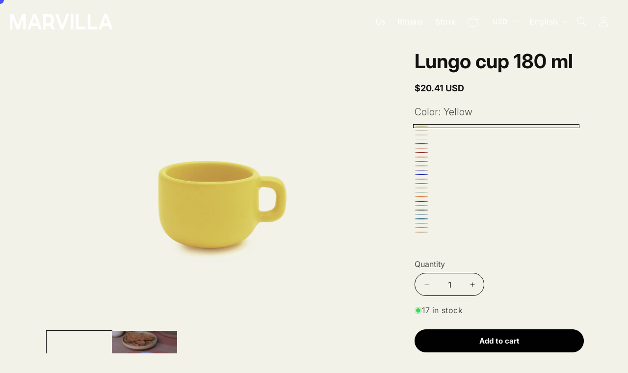

--- FILE ---
content_type: text/html; charset=utf-8
request_url: https://marvilla.mx/en/products/lungo-cup-180-ml
body_size: 34831
content:
<!doctype html>
<html class="js" lang="en">
  <head>
    <meta charset="utf-8">
    <meta http-equiv="X-UA-Compatible" content="IE=edge">
    <meta name="viewport" content="width=device-width,initial-scale=1">
    <meta name="theme-color" content="">
    <link rel="canonical" href="https://marvilla.mx/en/products/lungo-cup-180-ml"><link rel="icon" type="image/png" href="//marvilla.mx/cdn/shop/files/favicon_1fe71ba2-cf51-4063-b970-67a8e7ff4151.png?crop=center&height=32&v=1739729679&width=32"><link rel="preconnect" href="https://fonts.shopifycdn.com" crossorigin><title>
      Lungo cup 180 ml
 &ndash; Marvilla</title>

    
      <meta name="description" content="Suggested use: Coffee, tea. Combine it with: Lid, small coaster, oval plate, oval tray, cylindrical jug and oval jug. Capacity: 180 ml - 6 oz. Dimensions: 8 cm Ø x 6 cm. Handle: 3.4 cm x 2 cm. Weight: 200g">
    

    

<meta property="og:site_name" content="Marvilla">
<meta property="og:url" content="https://marvilla.mx/en/products/lungo-cup-180-ml">
<meta property="og:title" content="Lungo cup 180 ml">
<meta property="og:type" content="product">
<meta property="og:description" content="Suggested use: Coffee, tea. Combine it with: Lid, small coaster, oval plate, oval tray, cylindrical jug and oval jug. Capacity: 180 ml - 6 oz. Dimensions: 8 cm Ø x 6 cm. Handle: 3.4 cm x 2 cm. Weight: 200g"><meta property="og:image" content="http://marvilla.mx/cdn/shop/files/Tazalungo-rosamv.png?v=1740008026">
  <meta property="og:image:secure_url" content="https://marvilla.mx/cdn/shop/files/Tazalungo-rosamv.png?v=1740008026">
  <meta property="og:image:width" content="1653">
  <meta property="og:image:height" content="1653"><meta property="og:price:amount" content="360.00">
  <meta property="og:price:currency" content="MXN"><meta name="twitter:card" content="summary_large_image">
<meta name="twitter:title" content="Lungo cup 180 ml">
<meta name="twitter:description" content="Suggested use: Coffee, tea. Combine it with: Lid, small coaster, oval plate, oval tray, cylindrical jug and oval jug. Capacity: 180 ml - 6 oz. Dimensions: 8 cm Ø x 6 cm. Handle: 3.4 cm x 2 cm. Weight: 200g">


    <script src="//marvilla.mx/cdn/shop/t/9/assets/constants.js?v=132983761750457495441736389775" defer="defer"></script>
    <script src="//marvilla.mx/cdn/shop/t/9/assets/pubsub.js?v=158357773527763999511736389773" defer="defer"></script>
    <script src="//marvilla.mx/cdn/shop/t/9/assets/global.js?v=102569428367610892141739732785" defer="defer"></script>
    <script src="//marvilla.mx/cdn/shop/t/9/assets/details-disclosure.js?v=13653116266235556501736389775" defer="defer"></script>
    <script src="//marvilla.mx/cdn/shop/t/9/assets/details-modal.js?v=25581673532751508451736389776" defer="defer"></script>
    <script src="//marvilla.mx/cdn/shop/t/9/assets/search-form.js?v=133129549252120666541736389775" defer="defer"></script><script src="//marvilla.mx/cdn/shop/t/9/assets/animations.js?v=88693664871331136111736389774" defer="defer"></script><script>window.performance && window.performance.mark && window.performance.mark('shopify.content_for_header.start');</script><meta id="shopify-digital-wallet" name="shopify-digital-wallet" content="/84673921325/digital_wallets/dialog">
<meta name="shopify-checkout-api-token" content="93a649860845cf7c2bb993e33be43568">
<meta id="in-context-paypal-metadata" data-shop-id="84673921325" data-venmo-supported="false" data-environment="production" data-locale="en_US" data-paypal-v4="true" data-currency="MXN">
<link rel="alternate" hreflang="x-default" href="https://marvilla.mx/products/taza-lungo-180-ml">
<link rel="alternate" hreflang="es" href="https://marvilla.mx/products/taza-lungo-180-ml">
<link rel="alternate" hreflang="en" href="https://marvilla.mx/en/products/lungo-cup-180-ml">
<link rel="alternate" type="application/json+oembed" href="https://marvilla.mx/en/products/lungo-cup-180-ml.oembed">
<script async="async" src="/checkouts/internal/preloads.js?locale=en-MX"></script>
<script id="shopify-features" type="application/json">{"accessToken":"93a649860845cf7c2bb993e33be43568","betas":["rich-media-storefront-analytics"],"domain":"marvilla.mx","predictiveSearch":true,"shopId":84673921325,"locale":"en"}</script>
<script>var Shopify = Shopify || {};
Shopify.shop = "marvillamx.myshopify.com";
Shopify.locale = "en";
Shopify.currency = {"active":"MXN","rate":"1.0"};
Shopify.country = "MX";
Shopify.theme = {"name":"marvillamx\/main","id":173579305261,"schema_name":"Dawn","schema_version":"15.2.0","theme_store_id":null,"role":"main"};
Shopify.theme.handle = "null";
Shopify.theme.style = {"id":null,"handle":null};
Shopify.cdnHost = "marvilla.mx/cdn";
Shopify.routes = Shopify.routes || {};
Shopify.routes.root = "/en/";</script>
<script type="module">!function(o){(o.Shopify=o.Shopify||{}).modules=!0}(window);</script>
<script>!function(o){function n(){var o=[];function n(){o.push(Array.prototype.slice.apply(arguments))}return n.q=o,n}var t=o.Shopify=o.Shopify||{};t.loadFeatures=n(),t.autoloadFeatures=n()}(window);</script>
<script id="shop-js-analytics" type="application/json">{"pageType":"product"}</script>
<script defer="defer" async type="module" src="//marvilla.mx/cdn/shopifycloud/shop-js/modules/v2/client.init-shop-cart-sync_BApSsMSl.en.esm.js"></script>
<script defer="defer" async type="module" src="//marvilla.mx/cdn/shopifycloud/shop-js/modules/v2/chunk.common_CBoos6YZ.esm.js"></script>
<script type="module">
  await import("//marvilla.mx/cdn/shopifycloud/shop-js/modules/v2/client.init-shop-cart-sync_BApSsMSl.en.esm.js");
await import("//marvilla.mx/cdn/shopifycloud/shop-js/modules/v2/chunk.common_CBoos6YZ.esm.js");

  window.Shopify.SignInWithShop?.initShopCartSync?.({"fedCMEnabled":true,"windoidEnabled":true});

</script>
<script>(function() {
  var isLoaded = false;
  function asyncLoad() {
    if (isLoaded) return;
    isLoaded = true;
    var urls = ["\/\/cdn.shopify.com\/proxy\/a2cad8b0752683d76de1d8a5627102f8d4928dc6cd2ad846c52b9504ede14dc1\/d1639lhkj5l89m.cloudfront.net\/js\/storefront\/uppromote.js?shop=marvillamx.myshopify.com\u0026sp-cache-control=cHVibGljLCBtYXgtYWdlPTkwMA"];
    for (var i = 0; i < urls.length; i++) {
      var s = document.createElement('script');
      s.type = 'text/javascript';
      s.async = true;
      s.src = urls[i];
      var x = document.getElementsByTagName('script')[0];
      x.parentNode.insertBefore(s, x);
    }
  };
  if(window.attachEvent) {
    window.attachEvent('onload', asyncLoad);
  } else {
    window.addEventListener('load', asyncLoad, false);
  }
})();</script>
<script id="__st">var __st={"a":84673921325,"offset":-21600,"reqid":"96880af3-2102-4d77-a4ea-833cd6f8f27f-1768880755","pageurl":"marvilla.mx\/en\/products\/lungo-cup-180-ml","u":"45ff16ba7f53","p":"product","rtyp":"product","rid":9361123639597};</script>
<script>window.ShopifyPaypalV4VisibilityTracking = true;</script>
<script id="captcha-bootstrap">!function(){'use strict';const t='contact',e='account',n='new_comment',o=[[t,t],['blogs',n],['comments',n],[t,'customer']],c=[[e,'customer_login'],[e,'guest_login'],[e,'recover_customer_password'],[e,'create_customer']],r=t=>t.map((([t,e])=>`form[action*='/${t}']:not([data-nocaptcha='true']) input[name='form_type'][value='${e}']`)).join(','),a=t=>()=>t?[...document.querySelectorAll(t)].map((t=>t.form)):[];function s(){const t=[...o],e=r(t);return a(e)}const i='password',u='form_key',d=['recaptcha-v3-token','g-recaptcha-response','h-captcha-response',i],f=()=>{try{return window.sessionStorage}catch{return}},m='__shopify_v',_=t=>t.elements[u];function p(t,e,n=!1){try{const o=window.sessionStorage,c=JSON.parse(o.getItem(e)),{data:r}=function(t){const{data:e,action:n}=t;return t[m]||n?{data:e,action:n}:{data:t,action:n}}(c);for(const[e,n]of Object.entries(r))t.elements[e]&&(t.elements[e].value=n);n&&o.removeItem(e)}catch(o){console.error('form repopulation failed',{error:o})}}const l='form_type',E='cptcha';function T(t){t.dataset[E]=!0}const w=window,h=w.document,L='Shopify',v='ce_forms',y='captcha';let A=!1;((t,e)=>{const n=(g='f06e6c50-85a8-45c8-87d0-21a2b65856fe',I='https://cdn.shopify.com/shopifycloud/storefront-forms-hcaptcha/ce_storefront_forms_captcha_hcaptcha.v1.5.2.iife.js',D={infoText:'Protected by hCaptcha',privacyText:'Privacy',termsText:'Terms'},(t,e,n)=>{const o=w[L][v],c=o.bindForm;if(c)return c(t,g,e,D).then(n);var r;o.q.push([[t,g,e,D],n]),r=I,A||(h.body.append(Object.assign(h.createElement('script'),{id:'captcha-provider',async:!0,src:r})),A=!0)});var g,I,D;w[L]=w[L]||{},w[L][v]=w[L][v]||{},w[L][v].q=[],w[L][y]=w[L][y]||{},w[L][y].protect=function(t,e){n(t,void 0,e),T(t)},Object.freeze(w[L][y]),function(t,e,n,w,h,L){const[v,y,A,g]=function(t,e,n){const i=e?o:[],u=t?c:[],d=[...i,...u],f=r(d),m=r(i),_=r(d.filter((([t,e])=>n.includes(e))));return[a(f),a(m),a(_),s()]}(w,h,L),I=t=>{const e=t.target;return e instanceof HTMLFormElement?e:e&&e.form},D=t=>v().includes(t);t.addEventListener('submit',(t=>{const e=I(t);if(!e)return;const n=D(e)&&!e.dataset.hcaptchaBound&&!e.dataset.recaptchaBound,o=_(e),c=g().includes(e)&&(!o||!o.value);(n||c)&&t.preventDefault(),c&&!n&&(function(t){try{if(!f())return;!function(t){const e=f();if(!e)return;const n=_(t);if(!n)return;const o=n.value;o&&e.removeItem(o)}(t);const e=Array.from(Array(32),(()=>Math.random().toString(36)[2])).join('');!function(t,e){_(t)||t.append(Object.assign(document.createElement('input'),{type:'hidden',name:u})),t.elements[u].value=e}(t,e),function(t,e){const n=f();if(!n)return;const o=[...t.querySelectorAll(`input[type='${i}']`)].map((({name:t})=>t)),c=[...d,...o],r={};for(const[a,s]of new FormData(t).entries())c.includes(a)||(r[a]=s);n.setItem(e,JSON.stringify({[m]:1,action:t.action,data:r}))}(t,e)}catch(e){console.error('failed to persist form',e)}}(e),e.submit())}));const S=(t,e)=>{t&&!t.dataset[E]&&(n(t,e.some((e=>e===t))),T(t))};for(const o of['focusin','change'])t.addEventListener(o,(t=>{const e=I(t);D(e)&&S(e,y())}));const B=e.get('form_key'),M=e.get(l),P=B&&M;t.addEventListener('DOMContentLoaded',(()=>{const t=y();if(P)for(const e of t)e.elements[l].value===M&&p(e,B);[...new Set([...A(),...v().filter((t=>'true'===t.dataset.shopifyCaptcha))])].forEach((e=>S(e,t)))}))}(h,new URLSearchParams(w.location.search),n,t,e,['guest_login'])})(!0,!0)}();</script>
<script integrity="sha256-4kQ18oKyAcykRKYeNunJcIwy7WH5gtpwJnB7kiuLZ1E=" data-source-attribution="shopify.loadfeatures" defer="defer" src="//marvilla.mx/cdn/shopifycloud/storefront/assets/storefront/load_feature-a0a9edcb.js" crossorigin="anonymous"></script>
<script data-source-attribution="shopify.dynamic_checkout.dynamic.init">var Shopify=Shopify||{};Shopify.PaymentButton=Shopify.PaymentButton||{isStorefrontPortableWallets:!0,init:function(){window.Shopify.PaymentButton.init=function(){};var t=document.createElement("script");t.src="https://marvilla.mx/cdn/shopifycloud/portable-wallets/latest/portable-wallets.en.js",t.type="module",document.head.appendChild(t)}};
</script>
<script data-source-attribution="shopify.dynamic_checkout.buyer_consent">
  function portableWalletsHideBuyerConsent(e){var t=document.getElementById("shopify-buyer-consent"),n=document.getElementById("shopify-subscription-policy-button");t&&n&&(t.classList.add("hidden"),t.setAttribute("aria-hidden","true"),n.removeEventListener("click",e))}function portableWalletsShowBuyerConsent(e){var t=document.getElementById("shopify-buyer-consent"),n=document.getElementById("shopify-subscription-policy-button");t&&n&&(t.classList.remove("hidden"),t.removeAttribute("aria-hidden"),n.addEventListener("click",e))}window.Shopify?.PaymentButton&&(window.Shopify.PaymentButton.hideBuyerConsent=portableWalletsHideBuyerConsent,window.Shopify.PaymentButton.showBuyerConsent=portableWalletsShowBuyerConsent);
</script>
<script>
  function portableWalletsCleanup(e){e&&e.src&&console.error("Failed to load portable wallets script "+e.src);var t=document.querySelectorAll("shopify-accelerated-checkout .shopify-payment-button__skeleton, shopify-accelerated-checkout-cart .wallet-cart-button__skeleton"),e=document.getElementById("shopify-buyer-consent");for(let e=0;e<t.length;e++)t[e].remove();e&&e.remove()}function portableWalletsNotLoadedAsModule(e){e instanceof ErrorEvent&&"string"==typeof e.message&&e.message.includes("import.meta")&&"string"==typeof e.filename&&e.filename.includes("portable-wallets")&&(window.removeEventListener("error",portableWalletsNotLoadedAsModule),window.Shopify.PaymentButton.failedToLoad=e,"loading"===document.readyState?document.addEventListener("DOMContentLoaded",window.Shopify.PaymentButton.init):window.Shopify.PaymentButton.init())}window.addEventListener("error",portableWalletsNotLoadedAsModule);
</script>

<script type="module" src="https://marvilla.mx/cdn/shopifycloud/portable-wallets/latest/portable-wallets.en.js" onError="portableWalletsCleanup(this)" crossorigin="anonymous"></script>
<script nomodule>
  document.addEventListener("DOMContentLoaded", portableWalletsCleanup);
</script>

<link id="shopify-accelerated-checkout-styles" rel="stylesheet" media="screen" href="https://marvilla.mx/cdn/shopifycloud/portable-wallets/latest/accelerated-checkout-backwards-compat.css" crossorigin="anonymous">
<style id="shopify-accelerated-checkout-cart">
        #shopify-buyer-consent {
  margin-top: 1em;
  display: inline-block;
  width: 100%;
}

#shopify-buyer-consent.hidden {
  display: none;
}

#shopify-subscription-policy-button {
  background: none;
  border: none;
  padding: 0;
  text-decoration: underline;
  font-size: inherit;
  cursor: pointer;
}

#shopify-subscription-policy-button::before {
  box-shadow: none;
}

      </style>
<script id="sections-script" data-sections="header" defer="defer" src="//marvilla.mx/cdn/shop/t/9/compiled_assets/scripts.js?v=5201"></script>
<script>window.performance && window.performance.mark && window.performance.mark('shopify.content_for_header.end');</script>


    <style data-shopify>
      @font-face {
  font-family: Inter;
  font-weight: 400;
  font-style: normal;
  font-display: swap;
  src: url("//marvilla.mx/cdn/fonts/inter/inter_n4.b2a3f24c19b4de56e8871f609e73ca7f6d2e2bb9.woff2") format("woff2"),
       url("//marvilla.mx/cdn/fonts/inter/inter_n4.af8052d517e0c9ffac7b814872cecc27ae1fa132.woff") format("woff");
}

      @font-face {
  font-family: Inter;
  font-weight: 700;
  font-style: normal;
  font-display: swap;
  src: url("//marvilla.mx/cdn/fonts/inter/inter_n7.02711e6b374660cfc7915d1afc1c204e633421e4.woff2") format("woff2"),
       url("//marvilla.mx/cdn/fonts/inter/inter_n7.6dab87426f6b8813070abd79972ceaf2f8d3b012.woff") format("woff");
}

      @font-face {
  font-family: Inter;
  font-weight: 400;
  font-style: italic;
  font-display: swap;
  src: url("//marvilla.mx/cdn/fonts/inter/inter_i4.feae1981dda792ab80d117249d9c7e0f1017e5b3.woff2") format("woff2"),
       url("//marvilla.mx/cdn/fonts/inter/inter_i4.62773b7113d5e5f02c71486623cf828884c85c6e.woff") format("woff");
}

      @font-face {
  font-family: Inter;
  font-weight: 700;
  font-style: italic;
  font-display: swap;
  src: url("//marvilla.mx/cdn/fonts/inter/inter_i7.b377bcd4cc0f160622a22d638ae7e2cd9b86ea4c.woff2") format("woff2"),
       url("//marvilla.mx/cdn/fonts/inter/inter_i7.7c69a6a34e3bb44fcf6f975857e13b9a9b25beb4.woff") format("woff");
}

      @font-face {
  font-family: Poppins;
  font-weight: 400;
  font-style: normal;
  font-display: swap;
  src: url("//marvilla.mx/cdn/fonts/poppins/poppins_n4.0ba78fa5af9b0e1a374041b3ceaadf0a43b41362.woff2") format("woff2"),
       url("//marvilla.mx/cdn/fonts/poppins/poppins_n4.214741a72ff2596839fc9760ee7a770386cf16ca.woff") format("woff");
}


      
        :root,
        .color-scheme-1 {
          --color-background: 242,242,232;
        
          --gradient-background: #f2f2e8;
        

        

        --color-foreground: 18,18,18;
        --color-background-contrast: 196,196,151;
        --color-shadow: 18,18,18;
        --color-button: 18,18,18;
        --color-button-text: 255,255,255;
        --color-secondary-button: 242,242,232;
        --color-secondary-button-text: 18,18,18;
        --color-link: 18,18,18;
        --color-badge-foreground: 18,18,18;
        --color-badge-background: 242,242,232;
        --color-badge-border: 18,18,18;
        --payment-terms-background-color: rgb(242 242 232);
      }
      
        
        .color-scheme-2 {
          --color-background: 243,243,243;
        
          --gradient-background: #f3f3f3;
        

        

        --color-foreground: 18,18,18;
        --color-background-contrast: 179,179,179;
        --color-shadow: 18,18,18;
        --color-button: 18,18,18;
        --color-button-text: 243,243,243;
        --color-secondary-button: 243,243,243;
        --color-secondary-button-text: 18,18,18;
        --color-link: 18,18,18;
        --color-badge-foreground: 18,18,18;
        --color-badge-background: 243,243,243;
        --color-badge-border: 18,18,18;
        --payment-terms-background-color: rgb(243 243 243);
      }
      
        
        .color-scheme-3 {
          --color-background: 36,40,51;
        
          --gradient-background: #242833;
        

        

        --color-foreground: 255,255,255;
        --color-background-contrast: 47,52,66;
        --color-shadow: 18,18,18;
        --color-button: 255,255,255;
        --color-button-text: 0,0,0;
        --color-secondary-button: 36,40,51;
        --color-secondary-button-text: 255,255,255;
        --color-link: 255,255,255;
        --color-badge-foreground: 255,255,255;
        --color-badge-background: 36,40,51;
        --color-badge-border: 255,255,255;
        --payment-terms-background-color: rgb(36 40 51);
      }
      
        
        .color-scheme-4 {
          --color-background: 18,18,18;
        
          --gradient-background: #121212;
        

        

        --color-foreground: 255,255,255;
        --color-background-contrast: 146,146,146;
        --color-shadow: 18,18,18;
        --color-button: 255,255,255;
        --color-button-text: 18,18,18;
        --color-secondary-button: 18,18,18;
        --color-secondary-button-text: 255,255,255;
        --color-link: 255,255,255;
        --color-badge-foreground: 255,255,255;
        --color-badge-background: 18,18,18;
        --color-badge-border: 255,255,255;
        --payment-terms-background-color: rgb(18 18 18);
      }
      
        
        .color-scheme-5 {
          --color-background: 51,79,180;
        
          --gradient-background: #334fb4;
        

        

        --color-foreground: 255,255,255;
        --color-background-contrast: 23,35,81;
        --color-shadow: 18,18,18;
        --color-button: 255,255,255;
        --color-button-text: 51,79,180;
        --color-secondary-button: 51,79,180;
        --color-secondary-button-text: 255,255,255;
        --color-link: 255,255,255;
        --color-badge-foreground: 255,255,255;
        --color-badge-background: 51,79,180;
        --color-badge-border: 255,255,255;
        --payment-terms-background-color: rgb(51 79 180);
      }
      

      body, .color-scheme-1, .color-scheme-2, .color-scheme-3, .color-scheme-4, .color-scheme-5 {
        color: rgba(var(--color-foreground), 0.75);
        background-color: rgb(var(--color-background));
      }

      :root {
        --font-body-family: Inter, sans-serif;
        --font-body-style: normal;
        --font-body-weight: 400;
        --font-body-weight-bold: 700;

        --font-heading-family: Poppins, sans-serif;
        --font-heading-style: normal;
        --font-heading-weight: 400;

        --font-special: "Shippori Mincho", sans-serif;

        --font-body-scale: 1.0;
        --font-heading-scale: 1.0;

        --media-padding: px;
        --media-border-opacity: 0.05;
        --media-border-width: 1px;
        --media-radius: 0px;
        --media-shadow-opacity: 0.0;
        --media-shadow-horizontal-offset: 0px;
        --media-shadow-vertical-offset: 4px;
        --media-shadow-blur-radius: 5px;
        --media-shadow-visible: 0;

        --page-width: 120rem;
        --page-width-margin: 0rem;

        --product-card-image-padding: 0.0rem;
        --product-card-corner-radius: 0.0rem;
        --product-card-text-alignment: left;
        --product-card-border-width: 0.0rem;
        --product-card-border-opacity: 0.1;
        --product-card-shadow-opacity: 0.0;
        --product-card-shadow-visible: 0;
        --product-card-shadow-horizontal-offset: 0.0rem;
        --product-card-shadow-vertical-offset: 0.4rem;
        --product-card-shadow-blur-radius: 0.5rem;

        --collection-card-image-padding: 0.0rem;
        --collection-card-corner-radius: 0.0rem;
        --collection-card-text-alignment: left;
        --collection-card-border-width: 0.0rem;
        --collection-card-border-opacity: 0.1;
        --collection-card-shadow-opacity: 0.0;
        --collection-card-shadow-visible: 0;
        --collection-card-shadow-horizontal-offset: 0.0rem;
        --collection-card-shadow-vertical-offset: 0.4rem;
        --collection-card-shadow-blur-radius: 0.5rem;

        --blog-card-image-padding: 0.0rem;
        --blog-card-corner-radius: 0.0rem;
        --blog-card-text-alignment: left;
        --blog-card-border-width: 0.0rem;
        --blog-card-border-opacity: 0.1;
        --blog-card-shadow-opacity: 0.0;
        --blog-card-shadow-visible: 0;
        --blog-card-shadow-horizontal-offset: 0.0rem;
        --blog-card-shadow-vertical-offset: 0.4rem;
        --blog-card-shadow-blur-radius: 0.5rem;

        --badge-corner-radius: 4.0rem;

        --popup-border-width: 1px;
        --popup-border-opacity: 0.1;
        --popup-corner-radius: 0px;
        --popup-shadow-opacity: 0.05;
        --popup-shadow-horizontal-offset: 0px;
        --popup-shadow-vertical-offset: 4px;
        --popup-shadow-blur-radius: 5px;

        --drawer-border-width: 1px;
        --drawer-border-opacity: 0.1;
        --drawer-shadow-opacity: 0.0;
        --drawer-shadow-horizontal-offset: 0px;
        --drawer-shadow-vertical-offset: 4px;
        --drawer-shadow-blur-radius: 5px;

        --spacing-sections-desktop: 0px;
        --spacing-sections-mobile: 0px;

        --grid-desktop-vertical-spacing: 8px;
        --grid-desktop-horizontal-spacing: 8px;
        --grid-mobile-vertical-spacing: 4px;
        --grid-mobile-horizontal-spacing: 4px;

        --text-boxes-border-opacity: 0.1;
        --text-boxes-border-width: 0px;
        --text-boxes-radius: 0px;
        --text-boxes-shadow-opacity: 0.0;
        --text-boxes-shadow-visible: 0;
        --text-boxes-shadow-horizontal-offset: 0px;
        --text-boxes-shadow-vertical-offset: 4px;
        --text-boxes-shadow-blur-radius: 5px;

        --buttons-radius: 0px;
        --buttons-radius-outset: 0px;
        --buttons-border-width: 1px;
        --buttons-border-opacity: 1.0;
        --buttons-shadow-opacity: 0.0;
        --buttons-shadow-visible: 0;
        --buttons-shadow-horizontal-offset: 0px;
        --buttons-shadow-vertical-offset: 4px;
        --buttons-shadow-blur-radius: 5px;
        --buttons-border-offset: 0px;

        --inputs-radius: 0px;
        --inputs-border-width: 1px;
        --inputs-border-opacity: 0.55;
        --inputs-shadow-opacity: 0.0;
        --inputs-shadow-horizontal-offset: 0px;
        --inputs-margin-offset: 0px;
        --inputs-shadow-vertical-offset: 4px;
        --inputs-shadow-blur-radius: 5px;
        --inputs-radius-outset: 0px;

        --variant-pills-radius: 40px;
        --variant-pills-border-width: 1px;
        --variant-pills-border-opacity: 0.55;
        --variant-pills-shadow-opacity: 0.0;
        --variant-pills-shadow-horizontal-offset: 0px;
        --variant-pills-shadow-vertical-offset: 4px;
        --variant-pills-shadow-blur-radius: 5px;
      }

      *,
      *::before,
      *::after {
        box-sizing: inherit;
      }

      html {
        box-sizing: border-box;
        font-size: calc(var(--font-body-scale) * 62.5%);
        height: 100%;
      }

      body {
        display: grid;
        grid-template-rows: auto auto 1fr auto;
        grid-template-columns: 100%;
        min-height: 100%;
        margin: 0;
        font-size: 1.5rem;
        letter-spacing: 0.06rem;
        line-height: calc(1 + 0.8 / var(--font-body-scale));
        font-family: var(--font-body-family);
        font-style: var(--font-body-style);
        font-weight: var(--font-body-weight);
      }

      @media screen and (min-width: 750px) {
        body {
          font-size: 1.6rem;
        }
      }
    </style>

    <link rel="preconnect" href="https://fonts.googleapis.com">
    <link rel="preconnect" href="https://fonts.gstatic.com" crossorigin>
    <link href="https://fonts.googleapis.com/css2?family=Inter:opsz,wght@14..32,100..900&display=swap" rel="stylesheet">
    <link
      href="https://fonts.googleapis.com/css2?family=Poppins:wght@100;200;300;400;500;600;700&display=swap"
      rel="stylesheet"
    >
    <link
      href="https://fonts.googleapis.com/css2?family=Shippori+Mincho:wght@300;400&display=swap"
      rel="stylesheet"
    >

    <link href="//marvilla.mx/cdn/shop/t/9/assets/base.css?v=148897566720216853051738914855" rel="stylesheet" type="text/css" media="all" />
    <link href="//marvilla.mx/cdn/shop/t/9/assets/overrides.css?v=88423342634183196221751404115" rel="stylesheet" type="text/css" media="all" />

    <link rel="stylesheet" href="//marvilla.mx/cdn/shop/t/9/assets/component-cart-items.css?v=123238115697927560811736389775" media="print" onload="this.media='all'"><link href="//marvilla.mx/cdn/shop/t/9/assets/component-cart-drawer.css?v=112801333748515159671736389774" rel="stylesheet" type="text/css" media="all" />
      <link href="//marvilla.mx/cdn/shop/t/9/assets/component-cart.css?v=164708765130180853531736389774" rel="stylesheet" type="text/css" media="all" />
      <link href="//marvilla.mx/cdn/shop/t/9/assets/component-totals.css?v=15906652033866631521736389775" rel="stylesheet" type="text/css" media="all" />
      <link href="//marvilla.mx/cdn/shop/t/9/assets/component-price.css?v=70172745017360139101736389775" rel="stylesheet" type="text/css" media="all" />
      <link href="//marvilla.mx/cdn/shop/t/9/assets/component-discounts.css?v=152760482443307489271736389774" rel="stylesheet" type="text/css" media="all" />

      <link rel="preload" as="font" href="//marvilla.mx/cdn/fonts/inter/inter_n4.b2a3f24c19b4de56e8871f609e73ca7f6d2e2bb9.woff2" type="font/woff2" crossorigin>
      

      <link rel="preload" as="font" href="//marvilla.mx/cdn/fonts/poppins/poppins_n4.0ba78fa5af9b0e1a374041b3ceaadf0a43b41362.woff2" type="font/woff2" crossorigin>
      
<link href="//marvilla.mx/cdn/shop/t/9/assets/component-localization-form.css?v=170315343355214948141736389774" rel="stylesheet" type="text/css" media="all" />
      <script src="//marvilla.mx/cdn/shop/t/9/assets/localization-form.js?v=144176611646395275351739734156" defer="defer"></script><script src="https://cdnjs.cloudflare.com/ajax/libs/gsap/3.12.5/gsap.min.js" defer></script><link
        rel="stylesheet"
        href="//marvilla.mx/cdn/shop/t/9/assets/component-predictive-search.css?v=118923337488134913561736389774"
        media="print"
        onload="this.media='all'"
      ><script>
      if (Shopify.designMode) {
        document.documentElement.classList.add('shopify-design-mode');
      }
    </script>
  <!-- BEGIN app block: shopify://apps/bucks/blocks/app-embed/4f0a9b06-9da4-4a49-b378-2de9d23a3af3 -->
<script>
  window.bucksCC = window.bucksCC || {};
  window.bucksCC.metaConfig = {};
  window.bucksCC.reConvert = function() {};
  "function" != typeof Object.assign && (Object.assign = function(n) {
    if (null == n) 
      throw new TypeError("Cannot convert undefined or null to object");
    



    for (var r = Object(n), t = 1; t < arguments.length; t++) {
      var e = arguments[t];
      if (null != e) 
        for (var o in e) 
          e.hasOwnProperty(o) && (r[o] = e[o])
    }
    return r
  });

const bucks_validateJson = json => {
    let checkedJson;
    try {
        checkedJson = JSON.parse(json);
    } catch (error) { }
    return checkedJson;
};

  const bucks_encodedData = "[base64]";

  const bucks_myshopifyDomain = "marvilla.mx";

  const decodedURI = atob(bucks_encodedData);
  const bucks_decodedString = decodeURIComponent(decodedURI);


  const bucks_parsedData = bucks_validateJson(bucks_decodedString) || {};
  Object.assign(window.bucksCC.metaConfig, {

    ... bucks_parsedData,
    money_format: "\u003cspan class=money\u003e$ {{amount}}\u003c\/span\u003e",
    money_with_currency_format: "\u003cspan class=money\u003e$ {{amount}} MXN\u003c\/span\u003e",
    userCurrency: "MXN"

  });
  window.bucksCC.reConvert = function() {};
  window.bucksCC.themeAppExtension = true;
  window.bucksCC.metaConfig.multiCurrencies = [];
  window.bucksCC.localization = {};
  
  

  window.bucksCC.localization.availableCountries = ["AX","AL","AD","AI","AG","AR","AW","AU","AT","BS","BH","BB","BY","BE","BZ","BM","BO","BA","BR","VG","BG","CA","BQ","KY","CL","CO","CR","HR","CW","CZ","DK","DM","DO","EC","SV","EE","FK","FO","FI","FR","GF","DE","GI","GR","GL","GD","GP","GT","GG","GY","HT","HN","HK","HU","IS","IN","ID","IE","IM","IT","JM","JP","JE","XK","LV","LI","LT","LU","MY","MT","MQ","MX","MD","MC","ME","MS","NL","NZ","NI","MK","NO","PA","PY","PE","PH","PL","PT","RO","RU","SM","RS","SG","SX","SK","SI","GS","KR","ES","BL","KN","LC","MF","PM","VC","SR","SJ","SE","CH","TW","TH","TT","TC","UA","AE","GB","US","UY","VA","VE","VN"];
  window.bucksCC.localization.availableLanguages = ["es","en"];

  
  window.bucksCC.metaConfig.multiCurrencies = "MXN".split(',') || '';
  window.bucksCC.metaConfig.cartCurrency = "MXN" || '';

  if ((((window || {}).bucksCC || {}).metaConfig || {}).instantLoader) {
    self.fetch || (self.fetch = function(e, n) {
      return n = n || {},
      new Promise(function(t, s) {
        var r = new XMLHttpRequest,
          o = [],
          u = [],
          i = {},
          a = function() {
            return {
              ok: 2 == (r.status / 100 | 0),
              statusText: r.statusText,
              status: r.status,
              url: r.responseURL,
              text: function() {
                return Promise.resolve(r.responseText)
              },
              json: function() {
                return Promise.resolve(JSON.parse(r.responseText))
              },
              blob: function() {
                return Promise.resolve(new Blob([r.response]))
              },
              clone: a,
              headers: {
                keys: function() {
                  return o
                },
                entries: function() {
                  return u
                },
                get: function(e) {
                  return i[e.toLowerCase()]
                },
                has: function(e) {
                  return e.toLowerCase() in i
                }
              }
            }
          };
        for (var c in r.open(n.method || "get", e, !0), r.onload = function() {
          r.getAllResponseHeaders().replace(/^(.*?):[^S\n]*([sS]*?)$/gm, function(e, n, t) {
            o.push(n = n.toLowerCase()),
            u.push([n, t]),
            i[n] = i[n]
              ? i[n] + "," + t
              : t
          }),
          t(a())
        },
        r.onerror = s,
        r.withCredentials = "include" == n.credentials,
        n.headers) 
          r.setRequestHeader(c, n.headers[c]);
        r.send(n.body || null)
      })
    });
    !function() {
      function t(t) {
        const e = document.createElement("style");
        e.innerText = t,
        document.head.appendChild(e)
      }
      function e(t) {
        const e = document.createElement("script");
        e.type = "text/javascript",
        e.text = t,
        document.head.appendChild(e),
        console.log("%cBUCKSCC: Instant Loader Activated ⚡️", "background: #1c64f6; color: #fff; font-size: 12px; font-weight:bold; padding: 5px 10px; border-radius: 3px")
      }
      let n = sessionStorage.getItem("bucksccHash");
      (
        n = n
          ? JSON.parse(n)
          : null
      )
        ? e(n)
        : fetch(`https://${bucks_myshopifyDomain}/apps/buckscc/sdk.min.js`, {mode: "no-cors"}).then(function(t) {
          return t.text()
        }).then(function(t) {
          if ((t || "").length > 100) {
            const o = JSON.stringify(t);
            sessionStorage.setItem("bucksccHash", o),
            n = t,
            e(t)
          }
        })
    }();
  }

  const themeAppExLoadEvent = new Event("BUCKSCC_THEME-APP-EXTENSION_LOADED", { bubbles: true, cancelable: false });

  // Dispatch the custom event on the window
  window.dispatchEvent(themeAppExLoadEvent);

</script><!-- END app block --><!-- BEGIN app block: shopify://apps/instafeed/blocks/head-block/c447db20-095d-4a10-9725-b5977662c9d5 --><link rel="preconnect" href="https://cdn.nfcube.com/">
<link rel="preconnect" href="https://scontent.cdninstagram.com/">


  <script>
    document.addEventListener('DOMContentLoaded', function () {
      let instafeedScript = document.createElement('script');

      
        instafeedScript.src = 'https://cdn.nfcube.com/instafeed-a624ca7c4b6245f0ae739b282e736caa.js';
      

      document.body.appendChild(instafeedScript);
    });
  </script>





<!-- END app block --><script src="https://cdn.shopify.com/extensions/019ba2d3-5579-7382-9582-e9b49f858129/bucks-23/assets/widgetLoader.js" type="text/javascript" defer="defer"></script>
<link href="https://monorail-edge.shopifysvc.com" rel="dns-prefetch">
<script>(function(){if ("sendBeacon" in navigator && "performance" in window) {try {var session_token_from_headers = performance.getEntriesByType('navigation')[0].serverTiming.find(x => x.name == '_s').description;} catch {var session_token_from_headers = undefined;}var session_cookie_matches = document.cookie.match(/_shopify_s=([^;]*)/);var session_token_from_cookie = session_cookie_matches && session_cookie_matches.length === 2 ? session_cookie_matches[1] : "";var session_token = session_token_from_headers || session_token_from_cookie || "";function handle_abandonment_event(e) {var entries = performance.getEntries().filter(function(entry) {return /monorail-edge.shopifysvc.com/.test(entry.name);});if (!window.abandonment_tracked && entries.length === 0) {window.abandonment_tracked = true;var currentMs = Date.now();var navigation_start = performance.timing.navigationStart;var payload = {shop_id: 84673921325,url: window.location.href,navigation_start,duration: currentMs - navigation_start,session_token,page_type: "product"};window.navigator.sendBeacon("https://monorail-edge.shopifysvc.com/v1/produce", JSON.stringify({schema_id: "online_store_buyer_site_abandonment/1.1",payload: payload,metadata: {event_created_at_ms: currentMs,event_sent_at_ms: currentMs}}));}}window.addEventListener('pagehide', handle_abandonment_event);}}());</script>
<script id="web-pixels-manager-setup">(function e(e,d,r,n,o){if(void 0===o&&(o={}),!Boolean(null===(a=null===(i=window.Shopify)||void 0===i?void 0:i.analytics)||void 0===a?void 0:a.replayQueue)){var i,a;window.Shopify=window.Shopify||{};var t=window.Shopify;t.analytics=t.analytics||{};var s=t.analytics;s.replayQueue=[],s.publish=function(e,d,r){return s.replayQueue.push([e,d,r]),!0};try{self.performance.mark("wpm:start")}catch(e){}var l=function(){var e={modern:/Edge?\/(1{2}[4-9]|1[2-9]\d|[2-9]\d{2}|\d{4,})\.\d+(\.\d+|)|Firefox\/(1{2}[4-9]|1[2-9]\d|[2-9]\d{2}|\d{4,})\.\d+(\.\d+|)|Chrom(ium|e)\/(9{2}|\d{3,})\.\d+(\.\d+|)|(Maci|X1{2}).+ Version\/(15\.\d+|(1[6-9]|[2-9]\d|\d{3,})\.\d+)([,.]\d+|)( \(\w+\)|)( Mobile\/\w+|) Safari\/|Chrome.+OPR\/(9{2}|\d{3,})\.\d+\.\d+|(CPU[ +]OS|iPhone[ +]OS|CPU[ +]iPhone|CPU IPhone OS|CPU iPad OS)[ +]+(15[._]\d+|(1[6-9]|[2-9]\d|\d{3,})[._]\d+)([._]\d+|)|Android:?[ /-](13[3-9]|1[4-9]\d|[2-9]\d{2}|\d{4,})(\.\d+|)(\.\d+|)|Android.+Firefox\/(13[5-9]|1[4-9]\d|[2-9]\d{2}|\d{4,})\.\d+(\.\d+|)|Android.+Chrom(ium|e)\/(13[3-9]|1[4-9]\d|[2-9]\d{2}|\d{4,})\.\d+(\.\d+|)|SamsungBrowser\/([2-9]\d|\d{3,})\.\d+/,legacy:/Edge?\/(1[6-9]|[2-9]\d|\d{3,})\.\d+(\.\d+|)|Firefox\/(5[4-9]|[6-9]\d|\d{3,})\.\d+(\.\d+|)|Chrom(ium|e)\/(5[1-9]|[6-9]\d|\d{3,})\.\d+(\.\d+|)([\d.]+$|.*Safari\/(?![\d.]+ Edge\/[\d.]+$))|(Maci|X1{2}).+ Version\/(10\.\d+|(1[1-9]|[2-9]\d|\d{3,})\.\d+)([,.]\d+|)( \(\w+\)|)( Mobile\/\w+|) Safari\/|Chrome.+OPR\/(3[89]|[4-9]\d|\d{3,})\.\d+\.\d+|(CPU[ +]OS|iPhone[ +]OS|CPU[ +]iPhone|CPU IPhone OS|CPU iPad OS)[ +]+(10[._]\d+|(1[1-9]|[2-9]\d|\d{3,})[._]\d+)([._]\d+|)|Android:?[ /-](13[3-9]|1[4-9]\d|[2-9]\d{2}|\d{4,})(\.\d+|)(\.\d+|)|Mobile Safari.+OPR\/([89]\d|\d{3,})\.\d+\.\d+|Android.+Firefox\/(13[5-9]|1[4-9]\d|[2-9]\d{2}|\d{4,})\.\d+(\.\d+|)|Android.+Chrom(ium|e)\/(13[3-9]|1[4-9]\d|[2-9]\d{2}|\d{4,})\.\d+(\.\d+|)|Android.+(UC? ?Browser|UCWEB|U3)[ /]?(15\.([5-9]|\d{2,})|(1[6-9]|[2-9]\d|\d{3,})\.\d+)\.\d+|SamsungBrowser\/(5\.\d+|([6-9]|\d{2,})\.\d+)|Android.+MQ{2}Browser\/(14(\.(9|\d{2,})|)|(1[5-9]|[2-9]\d|\d{3,})(\.\d+|))(\.\d+|)|K[Aa][Ii]OS\/(3\.\d+|([4-9]|\d{2,})\.\d+)(\.\d+|)/},d=e.modern,r=e.legacy,n=navigator.userAgent;return n.match(d)?"modern":n.match(r)?"legacy":"unknown"}(),u="modern"===l?"modern":"legacy",c=(null!=n?n:{modern:"",legacy:""})[u],f=function(e){return[e.baseUrl,"/wpm","/b",e.hashVersion,"modern"===e.buildTarget?"m":"l",".js"].join("")}({baseUrl:d,hashVersion:r,buildTarget:u}),m=function(e){var d=e.version,r=e.bundleTarget,n=e.surface,o=e.pageUrl,i=e.monorailEndpoint;return{emit:function(e){var a=e.status,t=e.errorMsg,s=(new Date).getTime(),l=JSON.stringify({metadata:{event_sent_at_ms:s},events:[{schema_id:"web_pixels_manager_load/3.1",payload:{version:d,bundle_target:r,page_url:o,status:a,surface:n,error_msg:t},metadata:{event_created_at_ms:s}}]});if(!i)return console&&console.warn&&console.warn("[Web Pixels Manager] No Monorail endpoint provided, skipping logging."),!1;try{return self.navigator.sendBeacon.bind(self.navigator)(i,l)}catch(e){}var u=new XMLHttpRequest;try{return u.open("POST",i,!0),u.setRequestHeader("Content-Type","text/plain"),u.send(l),!0}catch(e){return console&&console.warn&&console.warn("[Web Pixels Manager] Got an unhandled error while logging to Monorail."),!1}}}}({version:r,bundleTarget:l,surface:e.surface,pageUrl:self.location.href,monorailEndpoint:e.monorailEndpoint});try{o.browserTarget=l,function(e){var d=e.src,r=e.async,n=void 0===r||r,o=e.onload,i=e.onerror,a=e.sri,t=e.scriptDataAttributes,s=void 0===t?{}:t,l=document.createElement("script"),u=document.querySelector("head"),c=document.querySelector("body");if(l.async=n,l.src=d,a&&(l.integrity=a,l.crossOrigin="anonymous"),s)for(var f in s)if(Object.prototype.hasOwnProperty.call(s,f))try{l.dataset[f]=s[f]}catch(e){}if(o&&l.addEventListener("load",o),i&&l.addEventListener("error",i),u)u.appendChild(l);else{if(!c)throw new Error("Did not find a head or body element to append the script");c.appendChild(l)}}({src:f,async:!0,onload:function(){if(!function(){var e,d;return Boolean(null===(d=null===(e=window.Shopify)||void 0===e?void 0:e.analytics)||void 0===d?void 0:d.initialized)}()){var d=window.webPixelsManager.init(e)||void 0;if(d){var r=window.Shopify.analytics;r.replayQueue.forEach((function(e){var r=e[0],n=e[1],o=e[2];d.publishCustomEvent(r,n,o)})),r.replayQueue=[],r.publish=d.publishCustomEvent,r.visitor=d.visitor,r.initialized=!0}}},onerror:function(){return m.emit({status:"failed",errorMsg:"".concat(f," has failed to load")})},sri:function(e){var d=/^sha384-[A-Za-z0-9+/=]+$/;return"string"==typeof e&&d.test(e)}(c)?c:"",scriptDataAttributes:o}),m.emit({status:"loading"})}catch(e){m.emit({status:"failed",errorMsg:(null==e?void 0:e.message)||"Unknown error"})}}})({shopId: 84673921325,storefrontBaseUrl: "https://marvilla.mx",extensionsBaseUrl: "https://extensions.shopifycdn.com/cdn/shopifycloud/web-pixels-manager",monorailEndpoint: "https://monorail-edge.shopifysvc.com/unstable/produce_batch",surface: "storefront-renderer",enabledBetaFlags: ["2dca8a86"],webPixelsConfigList: [{"id":"1485504813","configuration":"{\"shopId\":\"222519\",\"env\":\"production\",\"metaData\":\"[]\"}","eventPayloadVersion":"v1","runtimeContext":"STRICT","scriptVersion":"8e11013497942cd9be82d03af35714e6","type":"APP","apiClientId":2773553,"privacyPurposes":[],"dataSharingAdjustments":{"protectedCustomerApprovalScopes":["read_customer_address","read_customer_email","read_customer_name","read_customer_personal_data","read_customer_phone"]}},{"id":"685703469","configuration":"{\"config\":\"{\\\"pixel_id\\\":\\\"G-PWH4CH99PL\\\",\\\"google_tag_ids\\\":[\\\"G-PWH4CH99PL\\\"],\\\"gtag_events\\\":[{\\\"type\\\":\\\"search\\\",\\\"action_label\\\":\\\"G-PWH4CH99PL\\\"},{\\\"type\\\":\\\"begin_checkout\\\",\\\"action_label\\\":\\\"G-PWH4CH99PL\\\"},{\\\"type\\\":\\\"view_item\\\",\\\"action_label\\\":\\\"G-PWH4CH99PL\\\"},{\\\"type\\\":\\\"purchase\\\",\\\"action_label\\\":\\\"G-PWH4CH99PL\\\"},{\\\"type\\\":\\\"page_view\\\",\\\"action_label\\\":\\\"G-PWH4CH99PL\\\"},{\\\"type\\\":\\\"add_payment_info\\\",\\\"action_label\\\":\\\"G-PWH4CH99PL\\\"},{\\\"type\\\":\\\"add_to_cart\\\",\\\"action_label\\\":\\\"G-PWH4CH99PL\\\"}],\\\"enable_monitoring_mode\\\":false}\"}","eventPayloadVersion":"v1","runtimeContext":"OPEN","scriptVersion":"b2a88bafab3e21179ed38636efcd8a93","type":"APP","apiClientId":1780363,"privacyPurposes":[],"dataSharingAdjustments":{"protectedCustomerApprovalScopes":["read_customer_address","read_customer_email","read_customer_name","read_customer_personal_data","read_customer_phone"]}},{"id":"361857325","configuration":"{\"pixel_id\":\"693801811270174\",\"pixel_type\":\"facebook_pixel\"}","eventPayloadVersion":"v1","runtimeContext":"OPEN","scriptVersion":"ca16bc87fe92b6042fbaa3acc2fbdaa6","type":"APP","apiClientId":2329312,"privacyPurposes":["ANALYTICS","MARKETING","SALE_OF_DATA"],"dataSharingAdjustments":{"protectedCustomerApprovalScopes":["read_customer_address","read_customer_email","read_customer_name","read_customer_personal_data","read_customer_phone"]}},{"id":"shopify-app-pixel","configuration":"{}","eventPayloadVersion":"v1","runtimeContext":"STRICT","scriptVersion":"0450","apiClientId":"shopify-pixel","type":"APP","privacyPurposes":["ANALYTICS","MARKETING"]},{"id":"shopify-custom-pixel","eventPayloadVersion":"v1","runtimeContext":"LAX","scriptVersion":"0450","apiClientId":"shopify-pixel","type":"CUSTOM","privacyPurposes":["ANALYTICS","MARKETING"]}],isMerchantRequest: false,initData: {"shop":{"name":"Marvilla","paymentSettings":{"currencyCode":"MXN"},"myshopifyDomain":"marvillamx.myshopify.com","countryCode":"MX","storefrontUrl":"https:\/\/marvilla.mx\/en"},"customer":null,"cart":null,"checkout":null,"productVariants":[{"price":{"amount":360.0,"currencyCode":"MXN"},"product":{"title":"Lungo cup 180 ml","vendor":"Marvillamx","id":"9361123639597","untranslatedTitle":"Lungo cup 180 ml","url":"\/en\/products\/lungo-cup-180-ml","type":"Cups"},"id":"48771627516205","image":{"src":"\/\/marvilla.mx\/cdn\/shop\/files\/Taza_lungo-Amarillo.png?v=1740675609"},"sku":"TA180-AM","title":"Yellow","untranslatedTitle":"Amarillo"},{"price":{"amount":360.0,"currencyCode":"MXN"},"product":{"title":"Lungo cup 180 ml","vendor":"Marvillamx","id":"9361123639597","untranslatedTitle":"Lungo cup 180 ml","url":"\/en\/products\/lungo-cup-180-ml","type":"Cups"},"id":"48771627548973","image":{"src":"\/\/marvilla.mx\/cdn\/shop\/files\/Tazalungo-Arena.png?v=1740675609"},"sku":"TA180-AR","title":"Sand","untranslatedTitle":"Arena"},{"price":{"amount":360.0,"currencyCode":"MXN"},"product":{"title":"Lungo cup 180 ml","vendor":"Marvillamx","id":"9361123639597","untranslatedTitle":"Lungo cup 180 ml","url":"\/en\/products\/lungo-cup-180-ml","type":"Cups"},"id":"48771627581741","image":{"src":"\/\/marvilla.mx\/cdn\/shop\/files\/Tazalungo-blancomoteado.png?v=1740675609"},"sku":"TA180-BM","title":"Speckled White","untranslatedTitle":"Blanco Moteado"},{"price":{"amount":360.0,"currencyCode":"MXN"},"product":{"title":"Lungo cup 180 ml","vendor":"Marvillamx","id":"9361123639597","untranslatedTitle":"Lungo cup 180 ml","url":"\/en\/products\/lungo-cup-180-ml","type":"Cups"},"id":"48771627614509","image":{"src":"\/\/marvilla.mx\/cdn\/shop\/files\/Tazalungo-blancosatin.png?v=1740675609"},"sku":"TA180-BS","title":"Satin White","untranslatedTitle":"Blanco Satín"},{"price":{"amount":360.0,"currencyCode":"MXN"},"product":{"title":"Lungo cup 180 ml","vendor":"Marvillamx","id":"9361123639597","untranslatedTitle":"Lungo cup 180 ml","url":"\/en\/products\/lungo-cup-180-ml","type":"Cups"},"id":"48771627647277","image":{"src":"\/\/marvilla.mx\/cdn\/shop\/files\/Tazalungo-Bosque.png?v=1754067928"},"sku":"TA180-BO","title":"Forest","untranslatedTitle":"Bosque"},{"price":{"amount":360.0,"currencyCode":"MXN"},"product":{"title":"Lungo cup 180 ml","vendor":"Marvillamx","id":"9361123639597","untranslatedTitle":"Lungo cup 180 ml","url":"\/en\/products\/lungo-cup-180-ml","type":"Cups"},"id":"48771627680045","image":{"src":"\/\/marvilla.mx\/cdn\/shop\/files\/Taza_lungo-Caramelo.png?v=1754067928"},"sku":"TA180-CA","title":"Caramel","untranslatedTitle":"Caramelo"},{"price":{"amount":360.0,"currencyCode":"MXN"},"product":{"title":"Lungo cup 180 ml","vendor":"Marvillamx","id":"9361123639597","untranslatedTitle":"Lungo cup 180 ml","url":"\/en\/products\/lungo-cup-180-ml","type":"Cups"},"id":"48771627712813","image":{"src":"\/\/marvilla.mx\/cdn\/shop\/files\/Taza_lungo-Carmin.png?v=1754067928"},"sku":"TA180-CN","title":"Carmine","untranslatedTitle":"Carmín"},{"price":{"amount":360.0,"currencyCode":"MXN"},"product":{"title":"Lungo cup 180 ml","vendor":"Marvillamx","id":"9361123639597","untranslatedTitle":"Lungo cup 180 ml","url":"\/en\/products\/lungo-cup-180-ml","type":"Cups"},"id":"48771627745581","image":{"src":"\/\/marvilla.mx\/cdn\/shop\/files\/Taza_lungo-Durazno.png?v=1754067928"},"sku":"TA180-DU","title":"Peach","untranslatedTitle":"Durazno"},{"price":{"amount":360.0,"currencyCode":"MXN"},"product":{"title":"Lungo cup 180 ml","vendor":"Marvillamx","id":"9361123639597","untranslatedTitle":"Lungo cup 180 ml","url":"\/en\/products\/lungo-cup-180-ml","type":"Cups"},"id":"48771627778349","image":{"src":"\/\/marvilla.mx\/cdn\/shop\/files\/Taza_lungo-Gala.png?v=1754067928"},"sku":"TA180-GA","title":"Gala","untranslatedTitle":"Gala"},{"price":{"amount":360.0,"currencyCode":"MXN"},"product":{"title":"Lungo cup 180 ml","vendor":"Marvillamx","id":"9361123639597","untranslatedTitle":"Lungo cup 180 ml","url":"\/en\/products\/lungo-cup-180-ml","type":"Cups"},"id":"48771627811117","image":{"src":"\/\/marvilla.mx\/cdn\/shop\/files\/Tazalungo-Grafito.png?v=1754067928"},"sku":"TA180-GR","title":"Graphite","untranslatedTitle":"Grafito"},{"price":{"amount":360.0,"currencyCode":"MXN"},"product":{"title":"Lungo cup 180 ml","vendor":"Marvillamx","id":"9361123639597","untranslatedTitle":"Lungo cup 180 ml","url":"\/en\/products\/lungo-cup-180-ml","type":"Cups"},"id":"51105220165933","image":{"src":"\/\/marvilla.mx\/cdn\/shop\/files\/Taza_lungo-Jacaranda.png?v=1754067928"},"sku":null,"title":"Jacaranda","untranslatedTitle":"Jacaranda"},{"price":{"amount":360.0,"currencyCode":"MXN"},"product":{"title":"Lungo cup 180 ml","vendor":"Marvillamx","id":"9361123639597","untranslatedTitle":"Lungo cup 180 ml","url":"\/en\/products\/lungo-cup-180-ml","type":"Cups"},"id":"48771627843885","image":{"src":"\/\/marvilla.mx\/cdn\/shop\/files\/Tazalungo-Klein.png?v=1754067928"},"sku":"TA180-K","title":"Klein","untranslatedTitle":"Klein"},{"price":{"amount":360.0,"currencyCode":"MXN"},"product":{"title":"Lungo cup 180 ml","vendor":"Marvillamx","id":"9361123639597","untranslatedTitle":"Lungo cup 180 ml","url":"\/en\/products\/lungo-cup-180-ml","type":"Cups"},"id":"48771627876653","image":{"src":"\/\/marvilla.mx\/cdn\/shop\/files\/Taza_lungo-Lila.png?v=1754067928"},"sku":"TA180-LI","title":"Lilac","untranslatedTitle":"Lila"},{"price":{"amount":360.0,"currencyCode":"MXN"},"product":{"title":"Lungo cup 180 ml","vendor":"Marvillamx","id":"9361123639597","untranslatedTitle":"Lungo cup 180 ml","url":"\/en\/products\/lungo-cup-180-ml","type":"Cups"},"id":"50011914928429","image":{"src":"\/\/marvilla.mx\/cdn\/shop\/files\/Taza_lungo-Magenta.png?v=1754067928"},"sku":"","title":"Magenta","untranslatedTitle":"Magenta"},{"price":{"amount":360.0,"currencyCode":"MXN"},"product":{"title":"Lungo cup 180 ml","vendor":"Marvillamx","id":"9361123639597","untranslatedTitle":"Lungo cup 180 ml","url":"\/en\/products\/lungo-cup-180-ml","type":"Cups"},"id":"50011914961197","image":{"src":"\/\/marvilla.mx\/cdn\/shop\/files\/Taza_lungo-Mantequilla.png?v=1754067928"},"sku":"","title":"Butter","untranslatedTitle":"Mantequilla"},{"price":{"amount":360.0,"currencyCode":"MXN"},"product":{"title":"Lungo cup 180 ml","vendor":"Marvillamx","id":"9361123639597","untranslatedTitle":"Lungo cup 180 ml","url":"\/en\/products\/lungo-cup-180-ml","type":"Cups"},"id":"50011914993965","image":{"src":"\/\/marvilla.mx\/cdn\/shop\/files\/Taza_lungo-Menta.png?v=1754067928"},"sku":"","title":"Mint","untranslatedTitle":"Menta"},{"price":{"amount":360.0,"currencyCode":"MXN"},"product":{"title":"Lungo cup 180 ml","vendor":"Marvillamx","id":"9361123639597","untranslatedTitle":"Lungo cup 180 ml","url":"\/en\/products\/lungo-cup-180-ml","type":"Cups"},"id":"48771627909421","image":{"src":"\/\/marvilla.mx\/cdn\/shop\/files\/Taza_lungo-Naranja.png?v=1754067928"},"sku":"TA180-NA","title":"Orange","untranslatedTitle":"Naranja"},{"price":{"amount":360.0,"currencyCode":"MXN"},"product":{"title":"Lungo cup 180 ml","vendor":"Marvillamx","id":"9361123639597","untranslatedTitle":"Lungo cup 180 ml","url":"\/en\/products\/lungo-cup-180-ml","type":"Cups"},"id":"48771627942189","image":{"src":"\/\/marvilla.mx\/cdn\/shop\/files\/Tazalungo-Negro.png?v=1754067928"},"sku":"TA180-N","title":"Black","untranslatedTitle":"Negro"},{"price":{"amount":360.0,"currencyCode":"MXN"},"product":{"title":"Lungo cup 180 ml","vendor":"Marvillamx","id":"9361123639597","untranslatedTitle":"Lungo cup 180 ml","url":"\/en\/products\/lungo-cup-180-ml","type":"Cups"},"id":"48771627974957","image":{"src":"\/\/marvilla.mx\/cdn\/shop\/files\/Taza_lungo-Ocre.png?v=1754067928"},"sku":"TA180-OC","title":"Ocher","untranslatedTitle":"Ocre"},{"price":{"amount":360.0,"currencyCode":"MXN"},"product":{"title":"Lungo cup 180 ml","vendor":"Marvillamx","id":"9361123639597","untranslatedTitle":"Lungo cup 180 ml","url":"\/en\/products\/lungo-cup-180-ml","type":"Cups"},"id":"48771628007725","image":{"src":"\/\/marvilla.mx\/cdn\/shop\/files\/Tazalungo-Olivo.png?v=1754067928"},"sku":"TA180-OL","title":"Olive","untranslatedTitle":"Olivo"},{"price":{"amount":360.0,"currencyCode":"MXN"},"product":{"title":"Lungo cup 180 ml","vendor":"Marvillamx","id":"9361123639597","untranslatedTitle":"Lungo cup 180 ml","url":"\/en\/products\/lungo-cup-180-ml","type":"Cups"},"id":"48771628040493","image":{"src":"\/\/marvilla.mx\/cdn\/shop\/files\/Taza_lungo-Piedra.png?v=1754067928"},"sku":"TA180-PI","title":"Stone","untranslatedTitle":"Piedra"},{"price":{"amount":360.0,"currencyCode":"MXN"},"product":{"title":"Lungo cup 180 ml","vendor":"Marvillamx","id":"9361123639597","untranslatedTitle":"Lungo cup 180 ml","url":"\/en\/products\/lungo-cup-180-ml","type":"Cups"},"id":"48771628073261","image":{"src":"\/\/marvilla.mx\/cdn\/shop\/files\/Taza_lungo-Prusia.png?v=1754067928"},"sku":"TA180-PR","title":"Prussia","untranslatedTitle":"Prusia"},{"price":{"amount":360.0,"currencyCode":"MXN"},"product":{"title":"Lungo cup 180 ml","vendor":"Marvillamx","id":"9361123639597","untranslatedTitle":"Lungo cup 180 ml","url":"\/en\/products\/lungo-cup-180-ml","type":"Cups"},"id":"48771628106029","image":{"src":"\/\/marvilla.mx\/cdn\/shop\/files\/Tazalungo-rosamv.png?v=1740008026"},"sku":"TA180-R","title":"MV Pink","untranslatedTitle":"Rosa MV"},{"price":{"amount":360.0,"currencyCode":"MXN"},"product":{"title":"Lungo cup 180 ml","vendor":"Marvillamx","id":"9361123639597","untranslatedTitle":"Lungo cup 180 ml","url":"\/en\/products\/lungo-cup-180-ml","type":"Cups"},"id":"48771628138797","image":{"src":"\/\/marvilla.mx\/cdn\/shop\/files\/Tazalungo-suculenta.png?v=1754067928"},"sku":"TA180-SU","title":"Succulent","untranslatedTitle":"Suculenta"},{"price":{"amount":360.0,"currencyCode":"MXN"},"product":{"title":"Lungo cup 180 ml","vendor":"Marvillamx","id":"9361123639597","untranslatedTitle":"Lungo cup 180 ml","url":"\/en\/products\/lungo-cup-180-ml","type":"Cups"},"id":"48771628171565","image":{"src":"\/\/marvilla.mx\/cdn\/shop\/files\/Tazalungo-Terracota.png?v=1754067928"},"sku":"TA180-TE","title":"Terracotta","untranslatedTitle":"Terracota"}],"purchasingCompany":null},},"https://marvilla.mx/cdn","fcfee988w5aeb613cpc8e4bc33m6693e112",{"modern":"","legacy":""},{"shopId":"84673921325","storefrontBaseUrl":"https:\/\/marvilla.mx","extensionBaseUrl":"https:\/\/extensions.shopifycdn.com\/cdn\/shopifycloud\/web-pixels-manager","surface":"storefront-renderer","enabledBetaFlags":"[\"2dca8a86\"]","isMerchantRequest":"false","hashVersion":"fcfee988w5aeb613cpc8e4bc33m6693e112","publish":"custom","events":"[[\"page_viewed\",{}],[\"product_viewed\",{\"productVariant\":{\"price\":{\"amount\":360.0,\"currencyCode\":\"MXN\"},\"product\":{\"title\":\"Lungo cup 180 ml\",\"vendor\":\"Marvillamx\",\"id\":\"9361123639597\",\"untranslatedTitle\":\"Lungo cup 180 ml\",\"url\":\"\/en\/products\/lungo-cup-180-ml\",\"type\":\"Cups\"},\"id\":\"48771627516205\",\"image\":{\"src\":\"\/\/marvilla.mx\/cdn\/shop\/files\/Taza_lungo-Amarillo.png?v=1740675609\"},\"sku\":\"TA180-AM\",\"title\":\"Yellow\",\"untranslatedTitle\":\"Amarillo\"}}]]"});</script><script>
  window.ShopifyAnalytics = window.ShopifyAnalytics || {};
  window.ShopifyAnalytics.meta = window.ShopifyAnalytics.meta || {};
  window.ShopifyAnalytics.meta.currency = 'MXN';
  var meta = {"product":{"id":9361123639597,"gid":"gid:\/\/shopify\/Product\/9361123639597","vendor":"Marvillamx","type":"Cups","handle":"lungo-cup-180-ml","variants":[{"id":48771627516205,"price":36000,"name":"Lungo cup 180 ml - Yellow","public_title":"Yellow","sku":"TA180-AM"},{"id":48771627548973,"price":36000,"name":"Lungo cup 180 ml - Sand","public_title":"Sand","sku":"TA180-AR"},{"id":48771627581741,"price":36000,"name":"Lungo cup 180 ml - Speckled White","public_title":"Speckled White","sku":"TA180-BM"},{"id":48771627614509,"price":36000,"name":"Lungo cup 180 ml - Satin White","public_title":"Satin White","sku":"TA180-BS"},{"id":48771627647277,"price":36000,"name":"Lungo cup 180 ml - Forest","public_title":"Forest","sku":"TA180-BO"},{"id":48771627680045,"price":36000,"name":"Lungo cup 180 ml - Caramel","public_title":"Caramel","sku":"TA180-CA"},{"id":48771627712813,"price":36000,"name":"Lungo cup 180 ml - Carmine","public_title":"Carmine","sku":"TA180-CN"},{"id":48771627745581,"price":36000,"name":"Lungo cup 180 ml - Peach","public_title":"Peach","sku":"TA180-DU"},{"id":48771627778349,"price":36000,"name":"Lungo cup 180 ml - Gala","public_title":"Gala","sku":"TA180-GA"},{"id":48771627811117,"price":36000,"name":"Lungo cup 180 ml - Graphite","public_title":"Graphite","sku":"TA180-GR"},{"id":51105220165933,"price":36000,"name":"Lungo cup 180 ml - Jacaranda","public_title":"Jacaranda","sku":null},{"id":48771627843885,"price":36000,"name":"Lungo cup 180 ml - Klein","public_title":"Klein","sku":"TA180-K"},{"id":48771627876653,"price":36000,"name":"Lungo cup 180 ml - Lilac","public_title":"Lilac","sku":"TA180-LI"},{"id":50011914928429,"price":36000,"name":"Lungo cup 180 ml - Magenta","public_title":"Magenta","sku":""},{"id":50011914961197,"price":36000,"name":"Lungo cup 180 ml - Butter","public_title":"Butter","sku":""},{"id":50011914993965,"price":36000,"name":"Lungo cup 180 ml - Mint","public_title":"Mint","sku":""},{"id":48771627909421,"price":36000,"name":"Lungo cup 180 ml - Orange","public_title":"Orange","sku":"TA180-NA"},{"id":48771627942189,"price":36000,"name":"Lungo cup 180 ml - Black","public_title":"Black","sku":"TA180-N"},{"id":48771627974957,"price":36000,"name":"Lungo cup 180 ml - Ocher","public_title":"Ocher","sku":"TA180-OC"},{"id":48771628007725,"price":36000,"name":"Lungo cup 180 ml - Olive","public_title":"Olive","sku":"TA180-OL"},{"id":48771628040493,"price":36000,"name":"Lungo cup 180 ml - Stone","public_title":"Stone","sku":"TA180-PI"},{"id":48771628073261,"price":36000,"name":"Lungo cup 180 ml - Prussia","public_title":"Prussia","sku":"TA180-PR"},{"id":48771628106029,"price":36000,"name":"Lungo cup 180 ml - MV Pink","public_title":"MV Pink","sku":"TA180-R"},{"id":48771628138797,"price":36000,"name":"Lungo cup 180 ml - Succulent","public_title":"Succulent","sku":"TA180-SU"},{"id":48771628171565,"price":36000,"name":"Lungo cup 180 ml - Terracotta","public_title":"Terracotta","sku":"TA180-TE"}],"remote":false},"page":{"pageType":"product","resourceType":"product","resourceId":9361123639597,"requestId":"96880af3-2102-4d77-a4ea-833cd6f8f27f-1768880755"}};
  for (var attr in meta) {
    window.ShopifyAnalytics.meta[attr] = meta[attr];
  }
</script>
<script class="analytics">
  (function () {
    var customDocumentWrite = function(content) {
      var jquery = null;

      if (window.jQuery) {
        jquery = window.jQuery;
      } else if (window.Checkout && window.Checkout.$) {
        jquery = window.Checkout.$;
      }

      if (jquery) {
        jquery('body').append(content);
      }
    };

    var hasLoggedConversion = function(token) {
      if (token) {
        return document.cookie.indexOf('loggedConversion=' + token) !== -1;
      }
      return false;
    }

    var setCookieIfConversion = function(token) {
      if (token) {
        var twoMonthsFromNow = new Date(Date.now());
        twoMonthsFromNow.setMonth(twoMonthsFromNow.getMonth() + 2);

        document.cookie = 'loggedConversion=' + token + '; expires=' + twoMonthsFromNow;
      }
    }

    var trekkie = window.ShopifyAnalytics.lib = window.trekkie = window.trekkie || [];
    if (trekkie.integrations) {
      return;
    }
    trekkie.methods = [
      'identify',
      'page',
      'ready',
      'track',
      'trackForm',
      'trackLink'
    ];
    trekkie.factory = function(method) {
      return function() {
        var args = Array.prototype.slice.call(arguments);
        args.unshift(method);
        trekkie.push(args);
        return trekkie;
      };
    };
    for (var i = 0; i < trekkie.methods.length; i++) {
      var key = trekkie.methods[i];
      trekkie[key] = trekkie.factory(key);
    }
    trekkie.load = function(config) {
      trekkie.config = config || {};
      trekkie.config.initialDocumentCookie = document.cookie;
      var first = document.getElementsByTagName('script')[0];
      var script = document.createElement('script');
      script.type = 'text/javascript';
      script.onerror = function(e) {
        var scriptFallback = document.createElement('script');
        scriptFallback.type = 'text/javascript';
        scriptFallback.onerror = function(error) {
                var Monorail = {
      produce: function produce(monorailDomain, schemaId, payload) {
        var currentMs = new Date().getTime();
        var event = {
          schema_id: schemaId,
          payload: payload,
          metadata: {
            event_created_at_ms: currentMs,
            event_sent_at_ms: currentMs
          }
        };
        return Monorail.sendRequest("https://" + monorailDomain + "/v1/produce", JSON.stringify(event));
      },
      sendRequest: function sendRequest(endpointUrl, payload) {
        // Try the sendBeacon API
        if (window && window.navigator && typeof window.navigator.sendBeacon === 'function' && typeof window.Blob === 'function' && !Monorail.isIos12()) {
          var blobData = new window.Blob([payload], {
            type: 'text/plain'
          });

          if (window.navigator.sendBeacon(endpointUrl, blobData)) {
            return true;
          } // sendBeacon was not successful

        } // XHR beacon

        var xhr = new XMLHttpRequest();

        try {
          xhr.open('POST', endpointUrl);
          xhr.setRequestHeader('Content-Type', 'text/plain');
          xhr.send(payload);
        } catch (e) {
          console.log(e);
        }

        return false;
      },
      isIos12: function isIos12() {
        return window.navigator.userAgent.lastIndexOf('iPhone; CPU iPhone OS 12_') !== -1 || window.navigator.userAgent.lastIndexOf('iPad; CPU OS 12_') !== -1;
      }
    };
    Monorail.produce('monorail-edge.shopifysvc.com',
      'trekkie_storefront_load_errors/1.1',
      {shop_id: 84673921325,
      theme_id: 173579305261,
      app_name: "storefront",
      context_url: window.location.href,
      source_url: "//marvilla.mx/cdn/s/trekkie.storefront.cd680fe47e6c39ca5d5df5f0a32d569bc48c0f27.min.js"});

        };
        scriptFallback.async = true;
        scriptFallback.src = '//marvilla.mx/cdn/s/trekkie.storefront.cd680fe47e6c39ca5d5df5f0a32d569bc48c0f27.min.js';
        first.parentNode.insertBefore(scriptFallback, first);
      };
      script.async = true;
      script.src = '//marvilla.mx/cdn/s/trekkie.storefront.cd680fe47e6c39ca5d5df5f0a32d569bc48c0f27.min.js';
      first.parentNode.insertBefore(script, first);
    };
    trekkie.load(
      {"Trekkie":{"appName":"storefront","development":false,"defaultAttributes":{"shopId":84673921325,"isMerchantRequest":null,"themeId":173579305261,"themeCityHash":"943533581138309598","contentLanguage":"en","currency":"MXN","eventMetadataId":"1d35a456-66ac-4318-ab2b-119c2b9c1aab"},"isServerSideCookieWritingEnabled":true,"monorailRegion":"shop_domain","enabledBetaFlags":["65f19447"]},"Session Attribution":{},"S2S":{"facebookCapiEnabled":true,"source":"trekkie-storefront-renderer","apiClientId":580111}}
    );

    var loaded = false;
    trekkie.ready(function() {
      if (loaded) return;
      loaded = true;

      window.ShopifyAnalytics.lib = window.trekkie;

      var originalDocumentWrite = document.write;
      document.write = customDocumentWrite;
      try { window.ShopifyAnalytics.merchantGoogleAnalytics.call(this); } catch(error) {};
      document.write = originalDocumentWrite;

      window.ShopifyAnalytics.lib.page(null,{"pageType":"product","resourceType":"product","resourceId":9361123639597,"requestId":"96880af3-2102-4d77-a4ea-833cd6f8f27f-1768880755","shopifyEmitted":true});

      var match = window.location.pathname.match(/checkouts\/(.+)\/(thank_you|post_purchase)/)
      var token = match? match[1]: undefined;
      if (!hasLoggedConversion(token)) {
        setCookieIfConversion(token);
        window.ShopifyAnalytics.lib.track("Viewed Product",{"currency":"MXN","variantId":48771627516205,"productId":9361123639597,"productGid":"gid:\/\/shopify\/Product\/9361123639597","name":"Lungo cup 180 ml - Yellow","price":"360.00","sku":"TA180-AM","brand":"Marvillamx","variant":"Yellow","category":"Cups","nonInteraction":true,"remote":false},undefined,undefined,{"shopifyEmitted":true});
      window.ShopifyAnalytics.lib.track("monorail:\/\/trekkie_storefront_viewed_product\/1.1",{"currency":"MXN","variantId":48771627516205,"productId":9361123639597,"productGid":"gid:\/\/shopify\/Product\/9361123639597","name":"Lungo cup 180 ml - Yellow","price":"360.00","sku":"TA180-AM","brand":"Marvillamx","variant":"Yellow","category":"Cups","nonInteraction":true,"remote":false,"referer":"https:\/\/marvilla.mx\/en\/products\/lungo-cup-180-ml"});
      }
    });


        var eventsListenerScript = document.createElement('script');
        eventsListenerScript.async = true;
        eventsListenerScript.src = "//marvilla.mx/cdn/shopifycloud/storefront/assets/shop_events_listener-3da45d37.js";
        document.getElementsByTagName('head')[0].appendChild(eventsListenerScript);

})();</script>
<script
  defer
  src="https://marvilla.mx/cdn/shopifycloud/perf-kit/shopify-perf-kit-3.0.4.min.js"
  data-application="storefront-renderer"
  data-shop-id="84673921325"
  data-render-region="gcp-us-central1"
  data-page-type="product"
  data-theme-instance-id="173579305261"
  data-theme-name="Dawn"
  data-theme-version="15.2.0"
  data-monorail-region="shop_domain"
  data-resource-timing-sampling-rate="10"
  data-shs="true"
  data-shs-beacon="true"
  data-shs-export-with-fetch="true"
  data-shs-logs-sample-rate="1"
  data-shs-beacon-endpoint="https://marvilla.mx/api/collect"
></script>
</head>

  <body class="gradient animate--hover-default template-product">
    <a class="skip-to-content-link button visually-hidden" href="#MainContent">
      Skip to content
    </a>

<link href="//marvilla.mx/cdn/shop/t/9/assets/quantity-popover.css?v=129068967981937647381736389774" rel="stylesheet" type="text/css" media="all" />
<link href="//marvilla.mx/cdn/shop/t/9/assets/component-card.css?v=120341546515895839841736389775" rel="stylesheet" type="text/css" media="all" />

<script src="//marvilla.mx/cdn/shop/t/9/assets/cart.js?v=53973376719736494311736389774" defer="defer"></script>
<script src="//marvilla.mx/cdn/shop/t/9/assets/quantity-popover.js?v=987015268078116491736389774" defer="defer"></script>

<style>
  .drawer {
    visibility: hidden;
  }
</style>

<cart-drawer class="drawer is-empty">
  <div id="CartDrawer" class="cart-drawer">
    <div id="CartDrawer-Overlay" class="cart-drawer__overlay"></div>
    <div
      class="drawer__inner gradient color-scheme-1"
      role="dialog"
      aria-modal="true"
      aria-label="Your cart"
      tabindex="-1"
    ><div class="drawer__inner-empty">
          <div class="cart-drawer__warnings center">
            <div class="cart-drawer__empty-content">
              <h2 class="cart__empty-text">Your cart is empty</h2>
              <button
                class="drawer__close"
                type="button"
                onclick="this.closest('cart-drawer').close()"
                aria-label="Close"
              >
                <span class="svg-wrapper"><svg xmlns="http://www.w3.org/2000/svg" fill="none" class="icon icon-close" viewBox="0 0 18 17"><path fill="currentColor" d="M.865 15.978a.5.5 0 0 0 .707.707l7.433-7.431 7.579 7.282a.501.501 0 0 0 .846-.37.5.5 0 0 0-.153-.351L9.712 8.546l7.417-7.416a.5.5 0 1 0-.707-.708L8.991 7.853 1.413.573a.5.5 0 1 0-.693.72l7.563 7.268z"/></svg>
</span>
              </button>
              <a href="/en/collections/all" class="button">
                Continue shopping
              </a><p class="cart__login-title h3">Have an account?</p>
                <p class="cart__login-paragraph">
                  <a href="https://shopify.com/84673921325/account?locale=en&region_country=MX" class="link underlined-link">Log in</a> to check out faster.
                </p></div>
          </div></div><div class="drawer__header">
        <h2 class="drawer__heading">Your cart</h2>
        <button
          class="drawer__close"
          type="button"
          onclick="this.closest('cart-drawer').close()"
          aria-label="Close"
        >
          <span class="svg-wrapper"><svg xmlns="http://www.w3.org/2000/svg" fill="none" class="icon icon-close" viewBox="0 0 18 17"><path fill="currentColor" d="M.865 15.978a.5.5 0 0 0 .707.707l7.433-7.431 7.579 7.282a.501.501 0 0 0 .846-.37.5.5 0 0 0-.153-.351L9.712 8.546l7.417-7.416a.5.5 0 1 0-.707-.708L8.991 7.853 1.413.573a.5.5 0 1 0-.693.72l7.563 7.268z"/></svg>
</span>
        </button>
      </div>
      <cart-drawer-items
        
          class=" is-empty"
        
      >
        <form
          action="/en/cart"
          id="CartDrawer-Form"
          class="cart__contents cart-drawer__form"
          method="post"
        >
          <div id="CartDrawer-CartItems" class="drawer__contents js-contents"><p id="CartDrawer-LiveRegionText" class="visually-hidden" role="status"></p>
            <p id="CartDrawer-LineItemStatus" class="visually-hidden" aria-hidden="true" role="status">
              Loading...
            </p>
          </div>
          <div id="CartDrawer-CartErrors" role="alert"></div>
        </form>
      </cart-drawer-items>
      <div class="drawer__footer"><!-- Start blocks -->
        <!-- Subtotals -->

        <div class="cart-drawer__footer" >
          <div></div>

          <div class="totals" role="status">
            <h2 class="totals__total">Estimated total</h2>
            <p class="totals__total-value"><span class=money>$ 0.00 MXN</span></p>
          </div>

          <small class="tax-note caption-large rte">Taxes, discounts and shipping calculated at checkout.
</small>
        </div>

        <!-- CTAs -->

        <div class="cart__ctas" >
          <button
            type="submit"
            id="CartDrawer-Checkout"
            class="cart__checkout-button button"
            name="checkout"
            form="CartDrawer-Form"
            
              disabled
            
          >
            Check out
          </button>
        </div>
      </div>
    </div>
  </div>
</cart-drawer>

<style>
  .bundle-pieces { margin-top: 0.5rem; }
  .bundle-piece { font-size: 0.85em; color: #666; }
  .cart-item--bundle .cart-item__quantity-wrapper { display: flex; align-items: center; gap: 1rem; }
</style>

<script>
  document.addEventListener('DOMContentLoaded', function() {
    document.querySelectorAll('.bundle-remove-btn').forEach(function(btn) {
      btn.addEventListener('click', async function() {
        const keys = this.dataset.bundleKeys.split(',').filter(k => k);
        if (keys.length === 0) return;
        const updates = {};
        keys.forEach(key => { updates[key] = 0; });
        try {
          const response = await fetch('/cart/update.js', {
            method: 'POST',
            headers: { 'Content-Type': 'application/json' },
            body: JSON.stringify({ updates })
          });
          if (response.ok) { window.location.reload(); }
        } catch (error) { console.error('Error removing bundle:', error); }
      });
    });
  });
</script>
<div id="shopify-section-contact-drawer" class="shopify-section"><link href="//marvilla.mx/cdn/shop/t/9/assets/component-contact.css?v=149816584342196793011749940895" rel="stylesheet" type="text/css" media="all" />

<contact-drawer
  class="drawer"
  style="--contact-bg: #d1c9d8; --contact-fg: #d9593e;"
>
  <div id="ContactDrawer" class="contact-drawer">
    <div id="ContactDrawer-Overlay" class="contact-drawer__overlay"></div>
    <div
      class="contact-drawer__inner"
      role="dialog"
      aria-modal="true"
      aria-label="Contact Form"
      tabindex="-1"
      style="background-color: var(--contact-bg); color: var(--contact-fg);"
    >
      <div class="drawer__header">
        <button
          class="drawer__close"
          type="button"
          onclick="this.closest('contact-drawer').close()"
          aria-label="Close"
        >
          <span class="svg-wrapper"><svg xmlns="http://www.w3.org/2000/svg" fill="none" class="icon icon-close" viewBox="0 0 18 17"><path fill="currentColor" d="M.865 15.978a.5.5 0 0 0 .707.707l7.433-7.431 7.579 7.282a.501.501 0 0 0 .846-.37.5.5 0 0 0-.153-.351L9.712 8.546l7.417-7.416a.5.5 0 1 0-.707-.708L8.991 7.853 1.413.573a.5.5 0 1 0-.693.72l7.563 7.268z"/></svg>
</span>
        </button>
        <h2 class="drawer__heading">Leave your data and we&#39;ll contact you</h2>
      </div>
      <div class="drawer__contents"><form method="post" action="/en/contact#ContactForm" id="ContactForm" accept-charset="UTF-8" class="contact-form"><input type="hidden" name="form_type" value="contact" /><input type="hidden" name="utf8" value="✓" /><div class="contact__fields">
            <div class="field">
              <input
                class="field__input"
                autocomplete="name"
                type="text"
                id="ContactForm-name"
                name="contact[name]"
                placeholder="Full name"
              >
              <label class="field__label" for="ContactForm-name">Full name</label>
            </div>
            <div class="field">
              <input
                autocomplete="email"
                type="email"
                id="ContactForm-email"
                class="field__input"
                name="contact[email]"
                placeholder="Full email"
                required
              >
              <label class="field__label" for="ContactForm-email">Email</label>
            </div>
            <div class="field">
              <input
                autocomplete="country"
                type="text"
                id="ContactForm-country"
                class="field__input"
                name="contact[country]"
                placeholder="Country"
                required
              >
              <label class="field__label" for="ContactForm-country">Country</label>
            </div>
          </div>
          <div class="no-border">
            <span class="left_label">Your project is</span>
            <div>
              <label class="custom-radio">
                <input
                  type="radio"
                  name="contact[project_type]"
                  value="producto"
                  required
                >
                Diseño de producto
              </label>
              <label class="custom-radio">
                <input
                  type="radio"
                  name="contact[project_type]"
                  value="mayoreo"
                >
                Venta de mayoreo
              </label>
              <label class="custom-radio">
                <input
                  type="radio"
                  name="contact[project_type]"
                  value="otro"
                >
                Otro
              </label>
            </div>
          </div>
          <div class="field_textarea">
            <span for="ContactForm-message">Cuéntanos un poco más de tu proyecto</span>
            <textarea
              rows="5"
              id="ContactForm-message"
              class="field__input"
              name="contact[message]"
              placeholder="Cuéntanos un poco más de tu proyecto"
            ></textarea>
          </div>
          <div class="contact__button">
            <button type="submit" class="button">Submit</button>
          </div></form></div>
    </div>
  </div>
</contact-drawer>


</div><div id="shopify-section-loader" class="shopify-section">
  



</div>

    <div class="custom-cursor"></div>

    <!-- BEGIN sections: header-group -->
<div id="shopify-section-sections--23701016281389__header" class="shopify-section shopify-section-group-header-group section-header"><link rel="stylesheet" href="//marvilla.mx/cdn/shop/t/9/assets/component-list-menu.css?v=151968516119678728991736389774" media="print" onload="this.media='all'">
<link rel="stylesheet" href="//marvilla.mx/cdn/shop/t/9/assets/component-search.css?v=165164710990765432851736389774" media="print" onload="this.media='all'">
<link rel="stylesheet" href="//marvilla.mx/cdn/shop/t/9/assets/component-menu-drawer.css?v=74702876794280425631751307040" media="print" onload="this.media='all'">
<link
  rel="stylesheet"
  href="//marvilla.mx/cdn/shop/t/9/assets/component-cart-notification.css?v=54116361853792938221736389776"
  media="print"
  onload="this.media='all'"
><link rel="stylesheet" href="//marvilla.mx/cdn/shop/t/9/assets/component-price.css?v=70172745017360139101736389775" media="print" onload="this.media='all'"><link rel="stylesheet" href="//marvilla.mx/cdn/shop/t/9/assets/component-mega-menu.css?v=10110889665867715061736389774" media="print" onload="this.media='all'"><style>
  header-drawer {
    justify-self: start;
    margin-left: -1.2rem;
  }@media screen and (min-width: 990px) {
      header-drawer {
        display: none;
      }
    }.menu-drawer-container {
    display: flex;
  }

  .list-menu {
    list-style: none;
    padding: 0;
    margin: 0;
  }

  .list-menu--inline {
    display: inline-flex;
    flex-wrap: wrap;
  }

  summary.list-menu__item {
    padding-right: 2.7rem;
  }

  .list-menu__item {
    display: flex;
    align-items: center;
    line-height: calc(1 + 0.3 / var(--font-body-scale));
  }

  .list-menu__item--link {
    text-decoration: none;
    padding-bottom: 1rem;
    padding-top: 1rem;
    line-height: calc(1 + 0.8 / var(--font-body-scale));
  }

  @media screen and (min-width: 750px) {
    .list-menu__item--link {
      padding-bottom: 0.5rem;
      padding-top: 0.5rem;
    }
  }
</style><style data-shopify>.header {
    padding: 10px 3rem 10px 3rem;
  }

  .section-header {
    position: sticky; /* This is for fixing a Safari z-index issue. PR #2147 */
    margin-bottom: 0px;
  }

  @media screen and (min-width: 750px) {
    .section-header {
      margin-bottom: 0px;
    }
  }

  @media screen and (min-width: 990px) {
    .header {
      padding-top: 20px;
      padding-bottom: 20px;
    }
  }</style><script src="//marvilla.mx/cdn/shop/t/9/assets/cart-notification.js?v=133508293167896966491736389774" defer="defer"></script>

<sticky-header
  data-sticky-type="on-scroll-up"
  class="header-wrapper color-scheme-1 gradient"
><header class="header header--middle-left header--mobile-center page-width header--has-menu header--has-account">

<header-drawer data-breakpoint="tablet">
  <details id="Details-menu-drawer-container" class="menu-drawer-container">
    <summary
      class="header__icon header__icon--menu header__icon--summary link focus-inset"
      aria-label="Menu"
    >
      <span><svg xmlns="http://www.w3.org/2000/svg" fill="none" class="icon icon-hamburger" viewBox="0 0 18 16"><path fill="currentColor" d="M1 .5a.5.5 0 1 0 0 1h15.71a.5.5 0 0 0 0-1zM.5 8a.5.5 0 0 1 .5-.5h15.71a.5.5 0 0 1 0 1H1A.5.5 0 0 1 .5 8m0 7a.5.5 0 0 1 .5-.5h15.71a.5.5 0 0 1 0 1H1a.5.5 0 0 1-.5-.5"/></svg>
<svg xmlns="http://www.w3.org/2000/svg" fill="none" class="icon icon-close" viewBox="0 0 18 17"><path fill="currentColor" d="M.865 15.978a.5.5 0 0 0 .707.707l7.433-7.431 7.579 7.282a.501.501 0 0 0 .846-.37.5.5 0 0 0-.153-.351L9.712 8.546l7.417-7.416a.5.5 0 1 0-.707-.708L8.991 7.853 1.413.573a.5.5 0 1 0-.693.72l7.563 7.268z"/></svg>
</span>
    </summary>
    <div id="menu-drawer" class="gradient menu-drawer motion-reduce color-scheme-1">
      <div class="menu-drawer__inner-container">
        <div class="menu-drawer__header-cont"><div class="menu-drawer__logo-wrapper">
              
              <img src="//marvilla.mx/cdn/shop/files/marvilla_logo.png?v=1736472373&amp;width=600" alt="Marvilla" srcset="//marvilla.mx/cdn/shop/files/marvilla_logo.png?v=1736472373&amp;width=210 210w, //marvilla.mx/cdn/shop/files/marvilla_logo.png?v=1736472373&amp;width=315 315w, //marvilla.mx/cdn/shop/files/marvilla_logo.png?v=1736472373&amp;width=420 420w" width="210" height="31.5" loading="eager" class="header__heading-logo" sizes="(max-width: 420px) 50vw, 210px">
            </div><button class="menu-drawer__close-button link link--text focus-inset">
            <span class="svg-wrapper"><svg xmlns="http://www.w3.org/2000/svg" fill="none" class="icon icon-close" viewBox="0 0 18 17"><path fill="currentColor" d="M.865 15.978a.5.5 0 0 0 .707.707l7.433-7.431 7.579 7.282a.501.501 0 0 0 .846-.37.5.5 0 0 0-.153-.351L9.712 8.546l7.417-7.416a.5.5 0 1 0-.707-.708L8.991 7.853 1.413.573a.5.5 0 1 0-.693.72l7.563 7.268z"/></svg>
</span>
          </button>
        </div>
        <div class="menu-drawer__navigation-container">
          <nav class="menu-drawer__navigation">
            <ul class="menu-drawer__menu has-submenu list-menu" role="list"><li><a
                      id="HeaderDrawer-nosotrxs"
                      href="/en/pages/us"
                      class="menu-drawer__menu-item list-menu__item link link--text focus-inset"
                      
                    >
                      Us
                    </a></li><li><a
                      id="HeaderDrawer-rituales"
                      href="/en/pages/rituals"
                      class="menu-drawer__menu-item list-menu__item link link--text focus-inset"
                      
                    >
                      Rituals
                    </a></li><li><a
                      id="HeaderDrawer-tienda"
                      href="/en/collections/tienda"
                      class="menu-drawer__menu-item list-menu__item link link--text focus-inset"
                      
                    >
                      Store
                    </a></li></ul>
          </nav>
          <div class="menu-drawer__utility-links"><a
                href="https://shopify.com/84673921325/account?locale=en&region_country=MX"
                class="menu-drawer__account link focus-inset h5 medium-hide large-up-hide"
                rel="nofollow"
              ><span class="svg-wrapper"><svg xmlns="http://www.w3.org/2000/svg" fill="none" class="icon icon-account" viewBox="0 0 18 19"><path fill="currentColor" fill-rule="evenodd" d="M6 4.5a3 3 0 1 1 6 0 3 3 0 0 1-6 0m3-4a4 4 0 1 0 0 8 4 4 0 0 0 0-8m5.58 12.15c1.12.82 1.83 2.24 1.91 4.85H1.51c.08-2.6.79-4.03 1.9-4.85C4.66 11.75 6.5 11.5 9 11.5s4.35.26 5.58 1.15M9 10.5c-2.5 0-4.65.24-6.17 1.35C1.27 12.98.5 14.93.5 18v.5h17V18c0-3.07-.77-5.02-2.33-6.15-1.52-1.1-3.67-1.35-6.17-1.35" clip-rule="evenodd"/></svg>
</span>Log in</a><div class="menu-drawer__localization header-localization">
                
<localization-form><form method="post" action="/en/localization" id="HeaderLanguageMobileForm" accept-charset="UTF-8" class="localization-form" enctype="multipart/form-data"><input type="hidden" name="form_type" value="localization" /><input type="hidden" name="utf8" value="✓" /><input type="hidden" name="_method" value="put" /><input type="hidden" name="return_to" value="/en/products/lungo-cup-180-ml" /><div>
                        <h2 class="visually-hidden" id="HeaderLanguageMobileLabel">
                          Language
                        </h2><div class="disclosure">
  <button
    type="button"
    class="disclosure__button localization-form__select localization-selector link link--text caption-large cursor-pointer"
    aria-expanded="false"
    aria-controls="HeaderLanguageMobileList"
    aria-describedby="HeaderLanguageMobileLabel"
  >
    <span>English</span>
    <svg class="icon icon-caret" viewBox="0 0 10 6"><path fill="currentColor" fill-rule="evenodd" d="M9.354.646a.5.5 0 0 0-.708 0L5 4.293 1.354.646a.5.5 0 0 0-.708.708l4 4a.5.5 0 0 0 .708 0l4-4a.5.5 0 0 0 0-.708" clip-rule="evenodd"/></svg>

  </button>
  <div class="disclosure__list-wrapper language-selector" hidden>
    <ul id="HeaderLanguageMobileList" role="list" class="disclosure__list list-unstyled"><li class="disclosure__item" tabindex="-1">
          <a
            class="link link--text disclosure__link caption-large focus-inset cursor-pointer"
            href="#"
            hreflang="es"
            lang="es"
            
            data-value="es"
          >
            <span
              
                class="visibility-hidden"
              
            ><svg xmlns="http://www.w3.org/2000/svg" fill="none" class="icon icon-checkmark" viewBox="0 0 12 9"><path fill="currentColor" fill-rule="evenodd" d="M11.35.643a.5.5 0 0 1 .006.707l-6.77 6.886a.5.5 0 0 1-.719-.006L.638 4.845a.5.5 0 1 1 .724-.69l2.872 3.011 6.41-6.517a.5.5 0 0 1 .707-.006z" clip-rule="evenodd"/></svg>
</span>
            <span>
              Español
            </span>
          </a>
        </li><li class="disclosure__item" tabindex="-1">
          <a
            class="link link--text disclosure__link caption-large focus-inset cursor-pointer"
            href="#"
            hreflang="en"
            lang="en"
            
              aria-current="true"
            
            data-value="en"
          >
            <span
              
            ><svg xmlns="http://www.w3.org/2000/svg" fill="none" class="icon icon-checkmark" viewBox="0 0 12 9"><path fill="currentColor" fill-rule="evenodd" d="M11.35.643a.5.5 0 0 1 .006.707l-6.77 6.886a.5.5 0 0 1-.719-.006L.638 4.845a.5.5 0 1 1 .724-.69l2.872 3.011 6.41-6.517a.5.5 0 0 1 .707-.006z" clip-rule="evenodd"/></svg>
</span>
            <span>
              English
            </span>
          </a>
        </li></ul>
  </div>
</div>
<input type="hidden" name="locale_code" value="en">
</div></form></localization-form></div><ul class="list list-social list-unstyled" role="list"></ul>
          </div>
        </div>
      </div>
    </div>
  </details>
</header-drawer>
<a href="/en" class="header__heading-link link link--text focus-inset"><div class="header__heading-logo-wrapper cursor-pointer">
            
            <img src="//marvilla.mx/cdn/shop/files/marvilla_logo.png?v=1736472373&amp;width=600" alt="Marvilla" srcset="//marvilla.mx/cdn/shop/files/marvilla_logo.png?v=1736472373&amp;width=210 210w, //marvilla.mx/cdn/shop/files/marvilla_logo.png?v=1736472373&amp;width=315 315w, //marvilla.mx/cdn/shop/files/marvilla_logo.png?v=1736472373&amp;width=420 420w" width="210" height="31.5" loading="eager" class="header__heading-logo motion-reduce" sizes="(max-width: 420px) 50vw, 210px">
          </div></a>

<nav class="header__inline-menu">
  <ul class="list-menu list-menu--inline" role="list"><li><a
            id="HeaderMenu-nosotrxs"
            href="/en/pages/us"
            class="header__menu-item list-menu__item link link--text focus-inset cursor-pointer"
            
          >
            <span
            >Us</span>
          </a></li><li><a
            id="HeaderMenu-rituales"
            href="/en/pages/rituals"
            class="header__menu-item list-menu__item link link--text focus-inset cursor-pointer"
            
          >
            <span
            >Rituals</span>
          </a></li><li><a
            id="HeaderMenu-tienda"
            href="/en/collections/tienda"
            class="header__menu-item list-menu__item link link--text focus-inset cursor-pointer"
            
          >
            <span
            >Store</span>
          </a></li></ul>
</nav>

<div class="header__icons header__icons--localization header-localization">
      <a
        href="/en/cart"
        class="header__icon header__icon--cart link focus-inset cursor-pointer"
        id="cart-icon-bubble"
      >
        
          <span class="svg-wrapper"><svg class="icon icon-cart-empty" width="22" height="22" viewBox="0 0 44 44" fill="none" xmlns="http://www.w3.org/2000/svg">
  <g transform="translate(11, 11)">
    <path d="M6.02242 6.06667H1C1 7.72593 1 12.04 1 16.0222C1 20.0044 4.34828 21 6.02242 21C7.75635 21 12.1749 21 15.9776 21C19.7803 21 20.9103 17.6815 21 16.0222V6.06667H15.9776M6.02242 6.06667C6.02242 4.37778 7.04484 1 11.1345 1C15.2242 1 16.0673 4.37778 15.9776 6.06667M6.02242 6.06667H15.9776" stroke="currentColor"/>
  </g>
</svg>
</span>
        
        <span class="visually-hidden">Cart</span></a>

      <div class="desktop-localization-wrapper">
<localization-form class="small-hide medium-hide" data-prevent-hide><form method="post" action="/en/localization" id="HeaderLanguageForm" accept-charset="UTF-8" class="localization-form" enctype="multipart/form-data"><input type="hidden" name="form_type" value="localization" /><input type="hidden" name="utf8" value="✓" /><input type="hidden" name="_method" value="put" /><input type="hidden" name="return_to" value="/en/products/lungo-cup-180-ml" /><div>
                <h2 class="visually-hidden" id="HeaderLanguageLabel">Language</h2><div class="disclosure">
  <button
    type="button"
    class="disclosure__button localization-form__select localization-selector link link--text caption-large cursor-pointer"
    aria-expanded="false"
    aria-controls="HeaderLanguageList"
    aria-describedby="HeaderLanguageLabel"
  >
    <span>English</span>
    <svg class="icon icon-caret" viewBox="0 0 10 6"><path fill="currentColor" fill-rule="evenodd" d="M9.354.646a.5.5 0 0 0-.708 0L5 4.293 1.354.646a.5.5 0 0 0-.708.708l4 4a.5.5 0 0 0 .708 0l4-4a.5.5 0 0 0 0-.708" clip-rule="evenodd"/></svg>

  </button>
  <div class="disclosure__list-wrapper language-selector" hidden>
    <ul id="HeaderLanguageList" role="list" class="disclosure__list list-unstyled"><li class="disclosure__item" tabindex="-1">
          <a
            class="link link--text disclosure__link caption-large focus-inset cursor-pointer"
            href="#"
            hreflang="es"
            lang="es"
            
            data-value="es"
          >
            <span
              
                class="visibility-hidden"
              
            ><svg xmlns="http://www.w3.org/2000/svg" fill="none" class="icon icon-checkmark" viewBox="0 0 12 9"><path fill="currentColor" fill-rule="evenodd" d="M11.35.643a.5.5 0 0 1 .006.707l-6.77 6.886a.5.5 0 0 1-.719-.006L.638 4.845a.5.5 0 1 1 .724-.69l2.872 3.011 6.41-6.517a.5.5 0 0 1 .707-.006z" clip-rule="evenodd"/></svg>
</span>
            <span>
              Español
            </span>
          </a>
        </li><li class="disclosure__item" tabindex="-1">
          <a
            class="link link--text disclosure__link caption-large focus-inset cursor-pointer"
            href="#"
            hreflang="en"
            lang="en"
            
              aria-current="true"
            
            data-value="en"
          >
            <span
              
            ><svg xmlns="http://www.w3.org/2000/svg" fill="none" class="icon icon-checkmark" viewBox="0 0 12 9"><path fill="currentColor" fill-rule="evenodd" d="M11.35.643a.5.5 0 0 1 .006.707l-6.77 6.886a.5.5 0 0 1-.719-.006L.638 4.845a.5.5 0 1 1 .724-.69l2.872 3.011 6.41-6.517a.5.5 0 0 1 .707-.006z" clip-rule="evenodd"/></svg>
</span>
            <span>
              English
            </span>
          </a>
        </li></ul>
  </div>
</div>
<input type="hidden" name="locale_code" value="en">
</div></form></localization-form></div>
      

<details-modal class="header__search">
  <details>
    <summary
      class="header__icon header__icon--search header__icon--summary link focus-inset modal__toggle"
      aria-haspopup="dialog"
      aria-label="Search"
    >
      <span>
        <span class="svg-wrapper"><svg fill="none" class="icon icon-search" viewBox="0 0 18 19"><path fill="currentColor" fill-rule="evenodd" d="M11.03 11.68A5.784 5.784 0 1 1 2.85 3.5a5.784 5.784 0 0 1 8.18 8.18m.26 1.12a6.78 6.78 0 1 1 .72-.7l5.4 5.4a.5.5 0 1 1-.71.7z" clip-rule="evenodd"/></svg>
</span>
        <span class="svg-wrapper header__icon-close"><svg xmlns="http://www.w3.org/2000/svg" fill="none" class="icon icon-close" viewBox="0 0 18 17"><path fill="currentColor" d="M.865 15.978a.5.5 0 0 0 .707.707l7.433-7.431 7.579 7.282a.501.501 0 0 0 .846-.37.5.5 0 0 0-.153-.351L9.712 8.546l7.417-7.416a.5.5 0 1 0-.707-.708L8.991 7.853 1.413.573a.5.5 0 1 0-.693.72l7.563 7.268z"/></svg>
</span>
      </span>
    </summary>
    <div
      class="search-modal modal__content gradient"
      role="dialog"
      aria-modal="true"
      aria-label="Search"
    >
      <div class="modal-overlay"></div>
      <div
        class="search-modal__content search-modal__content-bottom"
        tabindex="-1"
      ><predictive-search class="search-modal__form" data-loading-text="Loading..."><form action="/en/search" method="get" role="search" class="search search-modal__form">
          <div class="field">
            <input
              class="search__input field__input"
              id="Search-In-Modal"
              type="search"
              name="q"
              value=""
              placeholder="Search"role="combobox"
                aria-expanded="false"
                aria-owns="predictive-search-results"
                aria-controls="predictive-search-results"
                aria-haspopup="listbox"
                aria-autocomplete="list"
                autocorrect="off"
                autocomplete="off"
                autocapitalize="off"
                spellcheck="false">
            <label class="field__label" for="Search-In-Modal">Search</label>
            <input type="hidden" name="options[prefix]" value="last">
            <button
              type="reset"
              class="reset__button field__button hidden"
              aria-label="Clear search term"
            >
              <span class="svg-wrapper"><svg fill="none" stroke="currentColor" class="icon icon-close" viewBox="0 0 18 18"><circle cx="9" cy="9" r="8.5" stroke-opacity=".2"/><path stroke-linecap="round" stroke-linejoin="round" d="M11.83 11.83 6.172 6.17M6.229 11.885l5.544-5.77"/></svg>
</span>
            </button>
            <button class="search__button field__button" aria-label="Search">
              <span class="svg-wrapper"><svg fill="none" class="icon icon-search" viewBox="0 0 18 19"><path fill="currentColor" fill-rule="evenodd" d="M11.03 11.68A5.784 5.784 0 1 1 2.85 3.5a5.784 5.784 0 0 1 8.18 8.18m.26 1.12a6.78 6.78 0 1 1 .72-.7l5.4 5.4a.5.5 0 1 1-.71.7z" clip-rule="evenodd"/></svg>
</span>
            </button>
          </div><div class="predictive-search predictive-search--header" tabindex="-1" data-predictive-search>

<div class="predictive-search__loading-state">
  <svg xmlns="http://www.w3.org/2000/svg" class="spinner" viewBox="0 0 66 66"><circle stroke-width="6" cx="33" cy="33" r="30" fill="none" class="path"/></svg>

</div>
</div>

            <span class="predictive-search-status visually-hidden" role="status" aria-hidden="true"></span></form></predictive-search><button
          type="button"
          class="search-modal__close-button modal__close-button link link--text focus-inset"
          aria-label="Close"
        >
          <span class="svg-wrapper"><svg xmlns="http://www.w3.org/2000/svg" fill="none" class="icon icon-close" viewBox="0 0 18 17"><path fill="currentColor" d="M.865 15.978a.5.5 0 0 0 .707.707l7.433-7.431 7.579 7.282a.501.501 0 0 0 .846-.37.5.5 0 0 0-.153-.351L9.712 8.546l7.417-7.416a.5.5 0 1 0-.707-.708L8.991 7.853 1.413.573a.5.5 0 1 0-.693.72l7.563 7.268z"/></svg>
</span>
        </button>
      </div>
    </div>
  </details>
</details-modal>

<a
          href="https://shopify.com/84673921325/account?locale=en&region_country=MX"
          class="header__icon header__icon--account link focus-inset small-hide"
          rel="nofollow"
        ><span class="svg-wrapper"><svg xmlns="http://www.w3.org/2000/svg" fill="none" class="icon icon-account" viewBox="0 0 18 19"><path fill="currentColor" fill-rule="evenodd" d="M6 4.5a3 3 0 1 1 6 0 3 3 0 0 1-6 0m3-4a4 4 0 1 0 0 8 4 4 0 0 0 0-8m5.58 12.15c1.12.82 1.83 2.24 1.91 4.85H1.51c.08-2.6.79-4.03 1.9-4.85C4.66 11.75 6.5 11.5 9 11.5s4.35.26 5.58 1.15M9 10.5c-2.5 0-4.65.24-6.17 1.35C1.27 12.98.5 14.93.5 18v.5h17V18c0-3.07-.77-5.02-2.33-6.15-1.52-1.1-3.67-1.35-6.17-1.35" clip-rule="evenodd"/></svg>
</span><span class="visually-hidden">Log in</span>
        </a></div>
  </header>
</sticky-header>

<script type="application/ld+json">
  {
    "@context": "http://schema.org",
    "@type": "Organization",
    "name": "Marvilla",
    
      "logo": "https:\/\/marvilla.mx\/cdn\/shop\/files\/marvilla_logo.png?v=1736472373\u0026width=500",
    
    "sameAs": [
      "",
      "",
      "",
      "",
      "",
      "",
      "",
      "",
      ""
    ],
    "url": "https:\/\/marvilla.mx"
  }
</script>
</div>
<!-- END sections: header-group -->

    <main id="MainContent" class="content-for-layout focus-none" role="main" tabindex="-1">
      <section id="shopify-section-template--23701016936749__main" class="shopify-section section"><product-info
  id="MainProduct-template--23701016936749__main"
  class="section-template--23701016936749__main-padding gradient color-scheme-1"
  data-section="template--23701016936749__main"
  data-product-id="9361123639597"
  data-update-url="true"
  data-url="/en/products/lungo-cup-180-ml"
  
>
  <link href="//marvilla.mx/cdn/shop/t/9/assets/section-main-product.css?v=161818056142182136911736389776" rel="stylesheet" type="text/css" media="all" />
  <link href="//marvilla.mx/cdn/shop/t/9/assets/component-accordion.css?v=7971072480289620591736389774" rel="stylesheet" type="text/css" media="all" />
  <link href="//marvilla.mx/cdn/shop/t/9/assets/component-price.css?v=70172745017360139101736389775" rel="stylesheet" type="text/css" media="all" />
  <link href="//marvilla.mx/cdn/shop/t/9/assets/component-slider.css?v=14039311878856620671736389774" rel="stylesheet" type="text/css" media="all" />
  <link href="//marvilla.mx/cdn/shop/t/9/assets/component-rating.css?v=179577762467860590411736389775" rel="stylesheet" type="text/css" media="all" />
  <link href="//marvilla.mx/cdn/shop/t/9/assets/component-deferred-media.css?v=14096082462203297471736389775" rel="stylesheet" type="text/css" media="all" />

  
    <link href="//marvilla.mx/cdn/shop/t/9/assets/component-product-variant-picker.css?v=101198305663325844211736389775" rel="stylesheet" type="text/css" media="all" />
    <link href="//marvilla.mx/cdn/shop/t/9/assets/component-swatch-input.css?v=61683592951238328641736389774" rel="stylesheet" type="text/css" media="all" />
    <link href="//marvilla.mx/cdn/shop/t/9/assets/component-swatch.css?v=6811383713633888781736389775" rel="stylesheet" type="text/css" media="all" />
  
<style data-shopify>.section-template--23701016936749__main-padding {
      padding-top: 75px;
      padding-bottom: 9px;
    }

    @media screen and (min-width: 750px) {
      .section-template--23701016936749__main-padding {
        padding-top: 100px;
        padding-bottom: 12px;
      }
    }</style><script src="//marvilla.mx/cdn/shop/t/9/assets/product-info.js?v=149160427226008204701736389776" defer="defer"></script>
  <script src="//marvilla.mx/cdn/shop/t/9/assets/product-form.js?v=82553749319723712671736389775" defer="defer"></script>

  <div class="page-width">
    <div class="product product--large product--left product--thumbnail_slider product--mobile-hide grid grid--1-col grid--2-col-tablet">
      <div class="grid__item product__media-wrapper">
        
<media-gallery
  id="MediaGallery-template--23701016936749__main"
  role="region"
  
    class="product__column-sticky"
  
  aria-label="Gallery Viewer"
  data-desktop-layout="thumbnail_slider"
>
  <div id="GalleryStatus-template--23701016936749__main" class="visually-hidden" role="status"></div>
  <slider-component id="GalleryViewer-template--23701016936749__main" class="slider-mobile-gutter">
    <a class="skip-to-content-link button visually-hidden quick-add-hidden" href="#ProductInfo-template--23701016936749__main">
      Skip to product information
    </a>
    <ul
      id="Slider-Gallery-template--23701016936749__main"
      class="product__media-list contains-media grid grid--peek list-unstyled slider slider--mobile"
      role="list"
    ><li
          id="Slide-template--23701016936749__main-42269719429421"
          class="product__media-item grid__item slider__slide is-active scroll-trigger animate--fade-in"
          data-media-id="template--23701016936749__main-42269719429421"
        >

<div
  class="product-media-container media-type-image media-fit-contain global-media-settings gradient constrain-height"
  style="--ratio: 1.0; --preview-ratio: 1.0;"
>
  <modal-opener
    class="product__modal-opener product__modal-opener--image"
    data-modal="#ProductModal-template--23701016936749__main"
  >
    <span
      class="product__media-icon motion-reduce quick-add-hidden product__media-icon--lightbox"
      aria-hidden="true"
    >
      
          <span class="svg-wrapper"><svg xmlns="http://www.w3.org/2000/svg" fill="none" class="icon icon-plus" viewBox="0 0 19 19"><path fill="currentColor" fill-rule="evenodd" d="M4.667 7.94a.5.5 0 0 1 .499-.501l5.534-.014a.5.5 0 1 1 .002 1l-5.534.014a.5.5 0 0 1-.5-.5" clip-rule="evenodd"/><path fill="currentColor" fill-rule="evenodd" d="M7.926 4.665a.5.5 0 0 1 .501.498l.014 5.534a.5.5 0 1 1-1 .003l-.014-5.534a.5.5 0 0 1 .499-.501" clip-rule="evenodd"/><path fill="currentColor" fill-rule="evenodd" d="M12.832 3.03a6.931 6.931 0 1 0-9.802 9.802 6.931 6.931 0 0 0 9.802-9.802M2.323 2.323a7.931 7.931 0 0 1 11.296 11.136l4.628 4.628a.5.5 0 0 1-.707.707l-4.662-4.662A7.932 7.932 0 0 1 2.323 2.323" clip-rule="evenodd"/></svg>
</span>
      
    </span>

<div class="loading__spinner hidden">
  <svg xmlns="http://www.w3.org/2000/svg" class="spinner" viewBox="0 0 66 66"><circle stroke-width="6" cx="33" cy="33" r="30" fill="none" class="path"/></svg>

</div>
<div class="product__media media media--transparent">
      <img src="//marvilla.mx/cdn/shop/files/Taza_lungo-Amarillo.png?v=1740675609&amp;width=1946" alt="" srcset="//marvilla.mx/cdn/shop/files/Taza_lungo-Amarillo.png?v=1740675609&amp;width=246 246w, //marvilla.mx/cdn/shop/files/Taza_lungo-Amarillo.png?v=1740675609&amp;width=493 493w, //marvilla.mx/cdn/shop/files/Taza_lungo-Amarillo.png?v=1740675609&amp;width=600 600w, //marvilla.mx/cdn/shop/files/Taza_lungo-Amarillo.png?v=1740675609&amp;width=713 713w, //marvilla.mx/cdn/shop/files/Taza_lungo-Amarillo.png?v=1740675609&amp;width=823 823w, //marvilla.mx/cdn/shop/files/Taza_lungo-Amarillo.png?v=1740675609&amp;width=990 990w, //marvilla.mx/cdn/shop/files/Taza_lungo-Amarillo.png?v=1740675609&amp;width=1100 1100w, //marvilla.mx/cdn/shop/files/Taza_lungo-Amarillo.png?v=1740675609&amp;width=1206 1206w, //marvilla.mx/cdn/shop/files/Taza_lungo-Amarillo.png?v=1740675609&amp;width=1346 1346w, //marvilla.mx/cdn/shop/files/Taza_lungo-Amarillo.png?v=1740675609&amp;width=1426 1426w, //marvilla.mx/cdn/shop/files/Taza_lungo-Amarillo.png?v=1740675609&amp;width=1646 1646w, //marvilla.mx/cdn/shop/files/Taza_lungo-Amarillo.png?v=1740675609&amp;width=1946 1946w" width="1946" height="1946" class="image-magnify-lightbox" sizes="(min-width: 1200px) 715px, (min-width: 990px) calc(65.0vw - 10rem), (min-width: 750px) calc((100vw - 11.5rem) / 2), calc(100vw / 1 - 4rem)">
    </div>
    <button
      class="product__media-toggle quick-add-hidden product__media-zoom-lightbox"
      type="button"
      aria-haspopup="dialog"
      data-media-id="42269719429421"
    >
      <span class="visually-hidden">
        Open media 1 in modal
      </span>
    </button>
  </modal-opener></div>

        </li>
          
<li
            id="Slide-template--23701016936749__main-39659127701805"
            class="product__media-item grid__item slider__slide scroll-trigger animate--fade-in"
            data-media-id="template--23701016936749__main-39659127701805"
          >

<div
  class="product-media-container media-type-image media-fit-contain global-media-settings gradient constrain-height"
  style="--ratio: 1.0; --preview-ratio: 1.0;"
>
  <modal-opener
    class="product__modal-opener product__modal-opener--image"
    data-modal="#ProductModal-template--23701016936749__main"
  >
    <span
      class="product__media-icon motion-reduce quick-add-hidden product__media-icon--lightbox"
      aria-hidden="true"
    >
      
          <span class="svg-wrapper"><svg xmlns="http://www.w3.org/2000/svg" fill="none" class="icon icon-plus" viewBox="0 0 19 19"><path fill="currentColor" fill-rule="evenodd" d="M4.667 7.94a.5.5 0 0 1 .499-.501l5.534-.014a.5.5 0 1 1 .002 1l-5.534.014a.5.5 0 0 1-.5-.5" clip-rule="evenodd"/><path fill="currentColor" fill-rule="evenodd" d="M7.926 4.665a.5.5 0 0 1 .501.498l.014 5.534a.5.5 0 1 1-1 .003l-.014-5.534a.5.5 0 0 1 .499-.501" clip-rule="evenodd"/><path fill="currentColor" fill-rule="evenodd" d="M12.832 3.03a6.931 6.931 0 1 0-9.802 9.802 6.931 6.931 0 0 0 9.802-9.802M2.323 2.323a7.931 7.931 0 0 1 11.296 11.136l4.628 4.628a.5.5 0 0 1-.707.707l-4.662-4.662A7.932 7.932 0 0 1 2.323 2.323" clip-rule="evenodd"/></svg>
</span>
      
    </span>

<div class="loading__spinner hidden">
  <svg xmlns="http://www.w3.org/2000/svg" class="spinner" viewBox="0 0 66 66"><circle stroke-width="6" cx="33" cy="33" r="30" fill="none" class="path"/></svg>

</div>
<div class="product__media media media--transparent">
      <img src="//marvilla.mx/cdn/shop/files/tazalungo180ml.jpg?v=1740008026&amp;width=1946" alt="" srcset="//marvilla.mx/cdn/shop/files/tazalungo180ml.jpg?v=1740008026&amp;width=246 246w, //marvilla.mx/cdn/shop/files/tazalungo180ml.jpg?v=1740008026&amp;width=493 493w, //marvilla.mx/cdn/shop/files/tazalungo180ml.jpg?v=1740008026&amp;width=600 600w, //marvilla.mx/cdn/shop/files/tazalungo180ml.jpg?v=1740008026&amp;width=713 713w, //marvilla.mx/cdn/shop/files/tazalungo180ml.jpg?v=1740008026&amp;width=823 823w, //marvilla.mx/cdn/shop/files/tazalungo180ml.jpg?v=1740008026&amp;width=990 990w, //marvilla.mx/cdn/shop/files/tazalungo180ml.jpg?v=1740008026&amp;width=1100 1100w, //marvilla.mx/cdn/shop/files/tazalungo180ml.jpg?v=1740008026&amp;width=1206 1206w, //marvilla.mx/cdn/shop/files/tazalungo180ml.jpg?v=1740008026&amp;width=1346 1346w, //marvilla.mx/cdn/shop/files/tazalungo180ml.jpg?v=1740008026&amp;width=1426 1426w, //marvilla.mx/cdn/shop/files/tazalungo180ml.jpg?v=1740008026&amp;width=1646 1646w, //marvilla.mx/cdn/shop/files/tazalungo180ml.jpg?v=1740008026&amp;width=1946 1946w" width="1946" height="1946" loading="lazy" class="image-magnify-lightbox" sizes="(min-width: 1200px) 715px, (min-width: 990px) calc(65.0vw - 10rem), (min-width: 750px) calc((100vw - 11.5rem) / 2), calc(100vw / 1 - 4rem)">
    </div>
    <button
      class="product__media-toggle quick-add-hidden product__media-zoom-lightbox"
      type="button"
      aria-haspopup="dialog"
      data-media-id="39659127701805"
    >
      <span class="visually-hidden">
        Open media 2 in modal
      </span>
    </button>
  </modal-opener></div>

          </li>
          
          
          
          
          
          
          
          
          
          
          
          
          
          
          
          
          
          
          
          
          
          
          
          </ul>
    <div class="slider-buttons quick-add-hidden">
      <button
        type="button"
        class="slider-button slider-button--prev"
        name="previous"
        aria-label="Slide left"
      >
        <span class="svg-wrapper"><svg class="icon icon-caret" viewBox="0 0 10 6"><path fill="currentColor" fill-rule="evenodd" d="M9.354.646a.5.5 0 0 0-.708 0L5 4.293 1.354.646a.5.5 0 0 0-.708.708l4 4a.5.5 0 0 0 .708 0l4-4a.5.5 0 0 0 0-.708" clip-rule="evenodd"/></svg>
</span>
      </button>
      <div class="slider-counter caption">
        <span class="slider-counter--current">1</span>
        <span aria-hidden="true"> / </span>
        <span class="visually-hidden">of</span>
        <span class="slider-counter--total">2</span>
      </div>
      <button
        type="button"
        class="slider-button slider-button--next"
        name="next"
        aria-label="Slide right"
      >
        <span class="svg-wrapper"><svg class="icon icon-caret" viewBox="0 0 10 6"><path fill="currentColor" fill-rule="evenodd" d="M9.354.646a.5.5 0 0 0-.708 0L5 4.293 1.354.646a.5.5 0 0 0-.708.708l4 4a.5.5 0 0 0 .708 0l4-4a.5.5 0 0 0 0-.708" clip-rule="evenodd"/></svg>
</span>
      </button>
    </div>
  </slider-component><slider-component
      id="GalleryThumbnails-template--23701016936749__main"
      class="thumbnail-slider slider-mobile-gutter quick-add-hidden small-hide thumbnail-slider--no-slide"
    >
      <button
        type="button"
        class="slider-button slider-button--prev small-hide medium-hide large-up-hide"
        name="previous"
        aria-label="Slide left"
        aria-controls="GalleryThumbnails-template--23701016936749__main"
        data-step="3"
      >
        <span class="svg-wrapper"><svg class="icon icon-caret" viewBox="0 0 10 6"><path fill="currentColor" fill-rule="evenodd" d="M9.354.646a.5.5 0 0 0-.708 0L5 4.293 1.354.646a.5.5 0 0 0-.708.708l4 4a.5.5 0 0 0 .708 0l4-4a.5.5 0 0 0 0-.708" clip-rule="evenodd"/></svg>
</span>
      </button>
      <ul
        id="Slider-Thumbnails-template--23701016936749__main"
        class="thumbnail-list list-unstyled slider slider--mobile slider--tablet-up"
      ><li
            id="Slide-Thumbnails-template--23701016936749__main-0"
            class="thumbnail-list__item slider__slide thumbnail-list_item--variant"
            data-target="template--23701016936749__main-42269719429421"
            data-media-position="1"
          ><button
              class="thumbnail global-media-settings global-media-settings--no-shadow"
              aria-label="Load image 1 in gallery view"
              aria-current="true"
              aria-controls="GalleryViewer-template--23701016936749__main"
              aria-describedby="Thumbnail-template--23701016936749__main-0"
            >
              <img src="//marvilla.mx/cdn/shop/files/Taza_lungo-Amarillo.png?v=1740675609&amp;width=416" alt="Lungo cup 180 ml" srcset="//marvilla.mx/cdn/shop/files/Taza_lungo-Amarillo.png?v=1740675609&amp;width=54 54w, //marvilla.mx/cdn/shop/files/Taza_lungo-Amarillo.png?v=1740675609&amp;width=74 74w, //marvilla.mx/cdn/shop/files/Taza_lungo-Amarillo.png?v=1740675609&amp;width=104 104w, //marvilla.mx/cdn/shop/files/Taza_lungo-Amarillo.png?v=1740675609&amp;width=162 162w, //marvilla.mx/cdn/shop/files/Taza_lungo-Amarillo.png?v=1740675609&amp;width=208 208w, //marvilla.mx/cdn/shop/files/Taza_lungo-Amarillo.png?v=1740675609&amp;width=324 324w, //marvilla.mx/cdn/shop/files/Taza_lungo-Amarillo.png?v=1740675609&amp;width=416 416w" width="416" height="416" loading="lazy" sizes="(min-width: 1200px) calc((715 - 4rem) / 4),
          (min-width: 990px) calc((65.0vw - 4rem) / 4),
          (min-width: 750px) calc((100vw - 15rem) / 8),
          calc((100vw - 8rem) / 3)" id="Thumbnail-template--23701016936749__main-0">
            </button>
          </li><li
              id="Slide-Thumbnails-template--23701016936749__main-1"
              class="thumbnail-list__item slider__slide thumbnail-list_item--variant"
              data-target="template--23701016936749__main-39629088620845"
              data-media-position="2"
            ><button
                class="thumbnail global-media-settings global-media-settings--no-shadow"
                aria-label="Load image 2 in gallery view"
                
                aria-controls="GalleryViewer-template--23701016936749__main"
                aria-describedby="Thumbnail-template--23701016936749__main-1
"
              >
                <img src="//marvilla.mx/cdn/shop/files/Tazalungo-rosamv.png?v=1740008026&amp;width=416" alt="Lungo cup 180 ml" srcset="//marvilla.mx/cdn/shop/files/Tazalungo-rosamv.png?v=1740008026&amp;width=54 54w, //marvilla.mx/cdn/shop/files/Tazalungo-rosamv.png?v=1740008026&amp;width=74 74w, //marvilla.mx/cdn/shop/files/Tazalungo-rosamv.png?v=1740008026&amp;width=104 104w, //marvilla.mx/cdn/shop/files/Tazalungo-rosamv.png?v=1740008026&amp;width=162 162w, //marvilla.mx/cdn/shop/files/Tazalungo-rosamv.png?v=1740008026&amp;width=208 208w, //marvilla.mx/cdn/shop/files/Tazalungo-rosamv.png?v=1740008026&amp;width=324 324w, //marvilla.mx/cdn/shop/files/Tazalungo-rosamv.png?v=1740008026&amp;width=416 416w" width="416" height="416" loading="lazy" sizes="(min-width: 1200px) calc((715 - 4rem) / 4),
          (min-width: 990px) calc((65.0vw - 4rem) / 4),
          (min-width: 750px) calc((100vw - 15rem) / 8),
          calc((100vw - 8rem) / 3)" id="Thumbnail-template--23701016936749__main-1
">
              </button>
            </li><li
              id="Slide-Thumbnails-template--23701016936749__main-2"
              class="thumbnail-list__item slider__slide"
              data-target="template--23701016936749__main-39659127701805"
              data-media-position="3"
            ><button
                class="thumbnail global-media-settings global-media-settings--no-shadow"
                aria-label="Load image 3 in gallery view"
                
                aria-controls="GalleryViewer-template--23701016936749__main"
                aria-describedby="Thumbnail-template--23701016936749__main-2
"
              >
                <img src="//marvilla.mx/cdn/shop/files/tazalungo180ml.jpg?v=1740008026&amp;width=416" alt="Lungo cup 180 ml" srcset="//marvilla.mx/cdn/shop/files/tazalungo180ml.jpg?v=1740008026&amp;width=54 54w, //marvilla.mx/cdn/shop/files/tazalungo180ml.jpg?v=1740008026&amp;width=74 74w, //marvilla.mx/cdn/shop/files/tazalungo180ml.jpg?v=1740008026&amp;width=104 104w, //marvilla.mx/cdn/shop/files/tazalungo180ml.jpg?v=1740008026&amp;width=162 162w, //marvilla.mx/cdn/shop/files/tazalungo180ml.jpg?v=1740008026&amp;width=208 208w, //marvilla.mx/cdn/shop/files/tazalungo180ml.jpg?v=1740008026&amp;width=324 324w, //marvilla.mx/cdn/shop/files/tazalungo180ml.jpg?v=1740008026&amp;width=416 416w" width="416" height="416" loading="lazy" sizes="(min-width: 1200px) calc((715 - 4rem) / 4),
          (min-width: 990px) calc((65.0vw - 4rem) / 4),
          (min-width: 750px) calc((100vw - 15rem) / 8),
          calc((100vw - 8rem) / 3)" id="Thumbnail-template--23701016936749__main-2
">
              </button>
            </li><li
              id="Slide-Thumbnails-template--23701016936749__main-4"
              class="thumbnail-list__item slider__slide thumbnail-list_item--variant"
              data-target="template--23701016936749__main-39629088063789"
              data-media-position="4"
            ><button
                class="thumbnail global-media-settings global-media-settings--no-shadow"
                aria-label="Load image 4 in gallery view"
                
                aria-controls="GalleryViewer-template--23701016936749__main"
                aria-describedby="Thumbnail-template--23701016936749__main-4
"
              >
                <img src="//marvilla.mx/cdn/shop/files/Tazalungo-Arena.png?v=1740675609&amp;width=416" alt="Lungo cup 180 ml" srcset="//marvilla.mx/cdn/shop/files/Tazalungo-Arena.png?v=1740675609&amp;width=54 54w, //marvilla.mx/cdn/shop/files/Tazalungo-Arena.png?v=1740675609&amp;width=74 74w, //marvilla.mx/cdn/shop/files/Tazalungo-Arena.png?v=1740675609&amp;width=104 104w, //marvilla.mx/cdn/shop/files/Tazalungo-Arena.png?v=1740675609&amp;width=162 162w, //marvilla.mx/cdn/shop/files/Tazalungo-Arena.png?v=1740675609&amp;width=208 208w, //marvilla.mx/cdn/shop/files/Tazalungo-Arena.png?v=1740675609&amp;width=324 324w, //marvilla.mx/cdn/shop/files/Tazalungo-Arena.png?v=1740675609&amp;width=416 416w" width="416" height="416" loading="lazy" sizes="(min-width: 1200px) calc((715 - 4rem) / 4),
          (min-width: 990px) calc((65.0vw - 4rem) / 4),
          (min-width: 750px) calc((100vw - 15rem) / 8),
          calc((100vw - 8rem) / 3)" id="Thumbnail-template--23701016936749__main-4
">
              </button>
            </li><li
              id="Slide-Thumbnails-template--23701016936749__main-5"
              class="thumbnail-list__item slider__slide thumbnail-list_item--variant"
              data-target="template--23701016936749__main-39629088096557"
              data-media-position="5"
            ><button
                class="thumbnail global-media-settings global-media-settings--no-shadow"
                aria-label="Load image 5 in gallery view"
                
                aria-controls="GalleryViewer-template--23701016936749__main"
                aria-describedby="Thumbnail-template--23701016936749__main-5
"
              >
                <img src="//marvilla.mx/cdn/shop/files/Tazalungo-blancomoteado.png?v=1740675609&amp;width=416" alt="Lungo cup 180 ml" srcset="//marvilla.mx/cdn/shop/files/Tazalungo-blancomoteado.png?v=1740675609&amp;width=54 54w, //marvilla.mx/cdn/shop/files/Tazalungo-blancomoteado.png?v=1740675609&amp;width=74 74w, //marvilla.mx/cdn/shop/files/Tazalungo-blancomoteado.png?v=1740675609&amp;width=104 104w, //marvilla.mx/cdn/shop/files/Tazalungo-blancomoteado.png?v=1740675609&amp;width=162 162w, //marvilla.mx/cdn/shop/files/Tazalungo-blancomoteado.png?v=1740675609&amp;width=208 208w, //marvilla.mx/cdn/shop/files/Tazalungo-blancomoteado.png?v=1740675609&amp;width=324 324w, //marvilla.mx/cdn/shop/files/Tazalungo-blancomoteado.png?v=1740675609&amp;width=416 416w" width="416" height="416" loading="lazy" sizes="(min-width: 1200px) calc((715 - 4rem) / 4),
          (min-width: 990px) calc((65.0vw - 4rem) / 4),
          (min-width: 750px) calc((100vw - 15rem) / 8),
          calc((100vw - 8rem) / 3)" id="Thumbnail-template--23701016936749__main-5
">
              </button>
            </li><li
              id="Slide-Thumbnails-template--23701016936749__main-6"
              class="thumbnail-list__item slider__slide thumbnail-list_item--variant"
              data-target="template--23701016936749__main-39629088129325"
              data-media-position="6"
            ><button
                class="thumbnail global-media-settings global-media-settings--no-shadow"
                aria-label="Load image 6 in gallery view"
                
                aria-controls="GalleryViewer-template--23701016936749__main"
                aria-describedby="Thumbnail-template--23701016936749__main-6
"
              >
                <img src="//marvilla.mx/cdn/shop/files/Tazalungo-blancosatin.png?v=1740675609&amp;width=416" alt="Lungo cup 180 ml" srcset="//marvilla.mx/cdn/shop/files/Tazalungo-blancosatin.png?v=1740675609&amp;width=54 54w, //marvilla.mx/cdn/shop/files/Tazalungo-blancosatin.png?v=1740675609&amp;width=74 74w, //marvilla.mx/cdn/shop/files/Tazalungo-blancosatin.png?v=1740675609&amp;width=104 104w, //marvilla.mx/cdn/shop/files/Tazalungo-blancosatin.png?v=1740675609&amp;width=162 162w, //marvilla.mx/cdn/shop/files/Tazalungo-blancosatin.png?v=1740675609&amp;width=208 208w, //marvilla.mx/cdn/shop/files/Tazalungo-blancosatin.png?v=1740675609&amp;width=324 324w, //marvilla.mx/cdn/shop/files/Tazalungo-blancosatin.png?v=1740675609&amp;width=416 416w" width="416" height="416" loading="lazy" sizes="(min-width: 1200px) calc((715 - 4rem) / 4),
          (min-width: 990px) calc((65.0vw - 4rem) / 4),
          (min-width: 750px) calc((100vw - 15rem) / 8),
          calc((100vw - 8rem) / 3)" id="Thumbnail-template--23701016936749__main-6
">
              </button>
            </li><li
              id="Slide-Thumbnails-template--23701016936749__main-7"
              class="thumbnail-list__item slider__slide thumbnail-list_item--variant"
              data-target="template--23701016936749__main-39629088162093"
              data-media-position="7"
            ><button
                class="thumbnail global-media-settings global-media-settings--no-shadow"
                aria-label="Load image 7 in gallery view"
                
                aria-controls="GalleryViewer-template--23701016936749__main"
                aria-describedby="Thumbnail-template--23701016936749__main-7
"
              >
                <img src="//marvilla.mx/cdn/shop/files/Tazalungo-Bosque.png?v=1754067928&amp;width=416" alt="Lungo cup 180 ml" srcset="//marvilla.mx/cdn/shop/files/Tazalungo-Bosque.png?v=1754067928&amp;width=54 54w, //marvilla.mx/cdn/shop/files/Tazalungo-Bosque.png?v=1754067928&amp;width=74 74w, //marvilla.mx/cdn/shop/files/Tazalungo-Bosque.png?v=1754067928&amp;width=104 104w, //marvilla.mx/cdn/shop/files/Tazalungo-Bosque.png?v=1754067928&amp;width=162 162w, //marvilla.mx/cdn/shop/files/Tazalungo-Bosque.png?v=1754067928&amp;width=208 208w, //marvilla.mx/cdn/shop/files/Tazalungo-Bosque.png?v=1754067928&amp;width=324 324w, //marvilla.mx/cdn/shop/files/Tazalungo-Bosque.png?v=1754067928&amp;width=416 416w" width="416" height="416" loading="lazy" sizes="(min-width: 1200px) calc((715 - 4rem) / 4),
          (min-width: 990px) calc((65.0vw - 4rem) / 4),
          (min-width: 750px) calc((100vw - 15rem) / 8),
          calc((100vw - 8rem) / 3)" id="Thumbnail-template--23701016936749__main-7
">
              </button>
            </li><li
              id="Slide-Thumbnails-template--23701016936749__main-8"
              class="thumbnail-list__item slider__slide thumbnail-list_item--variant"
              data-target="template--23701016936749__main-42269719396653"
              data-media-position="8"
            ><button
                class="thumbnail global-media-settings global-media-settings--no-shadow"
                aria-label="Load image 8 in gallery view"
                
                aria-controls="GalleryViewer-template--23701016936749__main"
                aria-describedby="Thumbnail-template--23701016936749__main-8
"
              >
                <img src="//marvilla.mx/cdn/shop/files/Taza_lungo-Caramelo.png?v=1754067928&amp;width=416" alt="Lungo cup 180 ml" srcset="//marvilla.mx/cdn/shop/files/Taza_lungo-Caramelo.png?v=1754067928&amp;width=54 54w, //marvilla.mx/cdn/shop/files/Taza_lungo-Caramelo.png?v=1754067928&amp;width=74 74w, //marvilla.mx/cdn/shop/files/Taza_lungo-Caramelo.png?v=1754067928&amp;width=104 104w, //marvilla.mx/cdn/shop/files/Taza_lungo-Caramelo.png?v=1754067928&amp;width=162 162w, //marvilla.mx/cdn/shop/files/Taza_lungo-Caramelo.png?v=1754067928&amp;width=208 208w, //marvilla.mx/cdn/shop/files/Taza_lungo-Caramelo.png?v=1754067928&amp;width=324 324w, //marvilla.mx/cdn/shop/files/Taza_lungo-Caramelo.png?v=1754067928&amp;width=416 416w" width="416" height="416" loading="lazy" sizes="(min-width: 1200px) calc((715 - 4rem) / 4),
          (min-width: 990px) calc((65.0vw - 4rem) / 4),
          (min-width: 750px) calc((100vw - 15rem) / 8),
          calc((100vw - 8rem) / 3)" id="Thumbnail-template--23701016936749__main-8
">
              </button>
            </li><li
              id="Slide-Thumbnails-template--23701016936749__main-9"
              class="thumbnail-list__item slider__slide thumbnail-list_item--variant"
              data-target="template--23701016936749__main-42269719626029"
              data-media-position="9"
            ><button
                class="thumbnail global-media-settings global-media-settings--no-shadow"
                aria-label="Load image 9 in gallery view"
                
                aria-controls="GalleryViewer-template--23701016936749__main"
                aria-describedby="Thumbnail-template--23701016936749__main-9
"
              >
                <img src="//marvilla.mx/cdn/shop/files/Taza_lungo-Carmin.png?v=1754067928&amp;width=416" alt="Lungo cup 180 ml" srcset="//marvilla.mx/cdn/shop/files/Taza_lungo-Carmin.png?v=1754067928&amp;width=54 54w, //marvilla.mx/cdn/shop/files/Taza_lungo-Carmin.png?v=1754067928&amp;width=74 74w, //marvilla.mx/cdn/shop/files/Taza_lungo-Carmin.png?v=1754067928&amp;width=104 104w, //marvilla.mx/cdn/shop/files/Taza_lungo-Carmin.png?v=1754067928&amp;width=162 162w, //marvilla.mx/cdn/shop/files/Taza_lungo-Carmin.png?v=1754067928&amp;width=208 208w, //marvilla.mx/cdn/shop/files/Taza_lungo-Carmin.png?v=1754067928&amp;width=324 324w, //marvilla.mx/cdn/shop/files/Taza_lungo-Carmin.png?v=1754067928&amp;width=416 416w" width="416" height="416" loading="lazy" sizes="(min-width: 1200px) calc((715 - 4rem) / 4),
          (min-width: 990px) calc((65.0vw - 4rem) / 4),
          (min-width: 750px) calc((100vw - 15rem) / 8),
          calc((100vw - 8rem) / 3)" id="Thumbnail-template--23701016936749__main-9
">
              </button>
            </li><li
              id="Slide-Thumbnails-template--23701016936749__main-10"
              class="thumbnail-list__item slider__slide thumbnail-list_item--variant"
              data-target="template--23701016936749__main-42269719363885"
              data-media-position="10"
            ><button
                class="thumbnail global-media-settings global-media-settings--no-shadow"
                aria-label="Load image 10 in gallery view"
                
                aria-controls="GalleryViewer-template--23701016936749__main"
                aria-describedby="Thumbnail-template--23701016936749__main-10
"
              >
                <img src="//marvilla.mx/cdn/shop/files/Taza_lungo-Durazno.png?v=1754067928&amp;width=416" alt="Lungo cup 180 ml" srcset="//marvilla.mx/cdn/shop/files/Taza_lungo-Durazno.png?v=1754067928&amp;width=54 54w, //marvilla.mx/cdn/shop/files/Taza_lungo-Durazno.png?v=1754067928&amp;width=74 74w, //marvilla.mx/cdn/shop/files/Taza_lungo-Durazno.png?v=1754067928&amp;width=104 104w, //marvilla.mx/cdn/shop/files/Taza_lungo-Durazno.png?v=1754067928&amp;width=162 162w, //marvilla.mx/cdn/shop/files/Taza_lungo-Durazno.png?v=1754067928&amp;width=208 208w, //marvilla.mx/cdn/shop/files/Taza_lungo-Durazno.png?v=1754067928&amp;width=324 324w, //marvilla.mx/cdn/shop/files/Taza_lungo-Durazno.png?v=1754067928&amp;width=416 416w" width="416" height="416" loading="lazy" sizes="(min-width: 1200px) calc((715 - 4rem) / 4),
          (min-width: 990px) calc((65.0vw - 4rem) / 4),
          (min-width: 750px) calc((100vw - 15rem) / 8),
          calc((100vw - 8rem) / 3)" id="Thumbnail-template--23701016936749__main-10
">
              </button>
            </li><li
              id="Slide-Thumbnails-template--23701016936749__main-11"
              class="thumbnail-list__item slider__slide thumbnail-list_item--variant"
              data-target="template--23701016936749__main-42269719658797"
              data-media-position="11"
            ><button
                class="thumbnail global-media-settings global-media-settings--no-shadow"
                aria-label="Load image 11 in gallery view"
                
                aria-controls="GalleryViewer-template--23701016936749__main"
                aria-describedby="Thumbnail-template--23701016936749__main-11
"
              >
                <img src="//marvilla.mx/cdn/shop/files/Taza_lungo-Gala.png?v=1754067928&amp;width=416" alt="Lungo cup 180 ml" srcset="//marvilla.mx/cdn/shop/files/Taza_lungo-Gala.png?v=1754067928&amp;width=54 54w, //marvilla.mx/cdn/shop/files/Taza_lungo-Gala.png?v=1754067928&amp;width=74 74w, //marvilla.mx/cdn/shop/files/Taza_lungo-Gala.png?v=1754067928&amp;width=104 104w, //marvilla.mx/cdn/shop/files/Taza_lungo-Gala.png?v=1754067928&amp;width=162 162w, //marvilla.mx/cdn/shop/files/Taza_lungo-Gala.png?v=1754067928&amp;width=208 208w, //marvilla.mx/cdn/shop/files/Taza_lungo-Gala.png?v=1754067928&amp;width=324 324w, //marvilla.mx/cdn/shop/files/Taza_lungo-Gala.png?v=1754067928&amp;width=416 416w" width="416" height="416" loading="lazy" sizes="(min-width: 1200px) calc((715 - 4rem) / 4),
          (min-width: 990px) calc((65.0vw - 4rem) / 4),
          (min-width: 750px) calc((100vw - 15rem) / 8),
          calc((100vw - 8rem) / 3)" id="Thumbnail-template--23701016936749__main-11
">
              </button>
            </li><li
              id="Slide-Thumbnails-template--23701016936749__main-12"
              class="thumbnail-list__item slider__slide thumbnail-list_item--variant"
              data-target="template--23701016936749__main-39629088325933"
              data-media-position="12"
            ><button
                class="thumbnail global-media-settings global-media-settings--no-shadow"
                aria-label="Load image 12 in gallery view"
                
                aria-controls="GalleryViewer-template--23701016936749__main"
                aria-describedby="Thumbnail-template--23701016936749__main-12
"
              >
                <img src="//marvilla.mx/cdn/shop/files/Tazalungo-Grafito.png?v=1754067928&amp;width=416" alt="Lungo cup 180 ml" srcset="//marvilla.mx/cdn/shop/files/Tazalungo-Grafito.png?v=1754067928&amp;width=54 54w, //marvilla.mx/cdn/shop/files/Tazalungo-Grafito.png?v=1754067928&amp;width=74 74w, //marvilla.mx/cdn/shop/files/Tazalungo-Grafito.png?v=1754067928&amp;width=104 104w, //marvilla.mx/cdn/shop/files/Tazalungo-Grafito.png?v=1754067928&amp;width=162 162w, //marvilla.mx/cdn/shop/files/Tazalungo-Grafito.png?v=1754067928&amp;width=208 208w, //marvilla.mx/cdn/shop/files/Tazalungo-Grafito.png?v=1754067928&amp;width=324 324w, //marvilla.mx/cdn/shop/files/Tazalungo-Grafito.png?v=1754067928&amp;width=416 416w" width="416" height="416" loading="lazy" sizes="(min-width: 1200px) calc((715 - 4rem) / 4),
          (min-width: 990px) calc((65.0vw - 4rem) / 4),
          (min-width: 750px) calc((100vw - 15rem) / 8),
          calc((100vw - 8rem) / 3)" id="Thumbnail-template--23701016936749__main-12
">
              </button>
            </li><li
              id="Slide-Thumbnails-template--23701016936749__main-13"
              class="thumbnail-list__item slider__slide thumbnail-list_item--variant"
              data-target="template--23701016936749__main-43154551210285"
              data-media-position="13"
            ><button
                class="thumbnail global-media-settings global-media-settings--no-shadow"
                aria-label="Load image 13 in gallery view"
                
                aria-controls="GalleryViewer-template--23701016936749__main"
                aria-describedby="Thumbnail-template--23701016936749__main-13
"
              >
                <img src="//marvilla.mx/cdn/shop/files/Taza_lungo-Jacaranda.png?v=1754067928&amp;width=416" alt="Lungo cup 180 ml" srcset="//marvilla.mx/cdn/shop/files/Taza_lungo-Jacaranda.png?v=1754067928&amp;width=54 54w, //marvilla.mx/cdn/shop/files/Taza_lungo-Jacaranda.png?v=1754067928&amp;width=74 74w, //marvilla.mx/cdn/shop/files/Taza_lungo-Jacaranda.png?v=1754067928&amp;width=104 104w, //marvilla.mx/cdn/shop/files/Taza_lungo-Jacaranda.png?v=1754067928&amp;width=162 162w, //marvilla.mx/cdn/shop/files/Taza_lungo-Jacaranda.png?v=1754067928&amp;width=208 208w, //marvilla.mx/cdn/shop/files/Taza_lungo-Jacaranda.png?v=1754067928&amp;width=324 324w, //marvilla.mx/cdn/shop/files/Taza_lungo-Jacaranda.png?v=1754067928&amp;width=416 416w" width="416" height="416" loading="lazy" sizes="(min-width: 1200px) calc((715 - 4rem) / 4),
          (min-width: 990px) calc((65.0vw - 4rem) / 4),
          (min-width: 750px) calc((100vw - 15rem) / 8),
          calc((100vw - 8rem) / 3)" id="Thumbnail-template--23701016936749__main-13
">
              </button>
            </li><li
              id="Slide-Thumbnails-template--23701016936749__main-14"
              class="thumbnail-list__item slider__slide thumbnail-list_item--variant"
              data-target="template--23701016936749__main-39629088358701"
              data-media-position="14"
            ><button
                class="thumbnail global-media-settings global-media-settings--no-shadow"
                aria-label="Load image 14 in gallery view"
                
                aria-controls="GalleryViewer-template--23701016936749__main"
                aria-describedby="Thumbnail-template--23701016936749__main-14
"
              >
                <img src="//marvilla.mx/cdn/shop/files/Tazalungo-Klein.png?v=1754067928&amp;width=416" alt="Lungo cup 180 ml" srcset="//marvilla.mx/cdn/shop/files/Tazalungo-Klein.png?v=1754067928&amp;width=54 54w, //marvilla.mx/cdn/shop/files/Tazalungo-Klein.png?v=1754067928&amp;width=74 74w, //marvilla.mx/cdn/shop/files/Tazalungo-Klein.png?v=1754067928&amp;width=104 104w, //marvilla.mx/cdn/shop/files/Tazalungo-Klein.png?v=1754067928&amp;width=162 162w, //marvilla.mx/cdn/shop/files/Tazalungo-Klein.png?v=1754067928&amp;width=208 208w, //marvilla.mx/cdn/shop/files/Tazalungo-Klein.png?v=1754067928&amp;width=324 324w, //marvilla.mx/cdn/shop/files/Tazalungo-Klein.png?v=1754067928&amp;width=416 416w" width="416" height="416" loading="lazy" sizes="(min-width: 1200px) calc((715 - 4rem) / 4),
          (min-width: 990px) calc((65.0vw - 4rem) / 4),
          (min-width: 750px) calc((100vw - 15rem) / 8),
          calc((100vw - 8rem) / 3)" id="Thumbnail-template--23701016936749__main-14
">
              </button>
            </li><li
              id="Slide-Thumbnails-template--23701016936749__main-15"
              class="thumbnail-list__item slider__slide thumbnail-list_item--variant"
              data-target="template--23701016936749__main-42269719560493"
              data-media-position="15"
            ><button
                class="thumbnail global-media-settings global-media-settings--no-shadow"
                aria-label="Load image 15 in gallery view"
                
                aria-controls="GalleryViewer-template--23701016936749__main"
                aria-describedby="Thumbnail-template--23701016936749__main-15
"
              >
                <img src="//marvilla.mx/cdn/shop/files/Taza_lungo-Lila.png?v=1754067928&amp;width=416" alt="Lungo cup 180 ml" srcset="//marvilla.mx/cdn/shop/files/Taza_lungo-Lila.png?v=1754067928&amp;width=54 54w, //marvilla.mx/cdn/shop/files/Taza_lungo-Lila.png?v=1754067928&amp;width=74 74w, //marvilla.mx/cdn/shop/files/Taza_lungo-Lila.png?v=1754067928&amp;width=104 104w, //marvilla.mx/cdn/shop/files/Taza_lungo-Lila.png?v=1754067928&amp;width=162 162w, //marvilla.mx/cdn/shop/files/Taza_lungo-Lila.png?v=1754067928&amp;width=208 208w, //marvilla.mx/cdn/shop/files/Taza_lungo-Lila.png?v=1754067928&amp;width=324 324w, //marvilla.mx/cdn/shop/files/Taza_lungo-Lila.png?v=1754067928&amp;width=416 416w" width="416" height="416" loading="lazy" sizes="(min-width: 1200px) calc((715 - 4rem) / 4),
          (min-width: 990px) calc((65.0vw - 4rem) / 4),
          (min-width: 750px) calc((100vw - 15rem) / 8),
          calc((100vw - 8rem) / 3)" id="Thumbnail-template--23701016936749__main-15
">
              </button>
            </li><li
              id="Slide-Thumbnails-template--23701016936749__main-16"
              class="thumbnail-list__item slider__slide thumbnail-list_item--variant"
              data-target="template--23701016936749__main-42269719331117"
              data-media-position="16"
            ><button
                class="thumbnail global-media-settings global-media-settings--no-shadow"
                aria-label="Load image 16 in gallery view"
                
                aria-controls="GalleryViewer-template--23701016936749__main"
                aria-describedby="Thumbnail-template--23701016936749__main-16
"
              >
                <img src="//marvilla.mx/cdn/shop/files/Taza_lungo-Magenta.png?v=1754067928&amp;width=416" alt="Lungo cup 180 ml" srcset="//marvilla.mx/cdn/shop/files/Taza_lungo-Magenta.png?v=1754067928&amp;width=54 54w, //marvilla.mx/cdn/shop/files/Taza_lungo-Magenta.png?v=1754067928&amp;width=74 74w, //marvilla.mx/cdn/shop/files/Taza_lungo-Magenta.png?v=1754067928&amp;width=104 104w, //marvilla.mx/cdn/shop/files/Taza_lungo-Magenta.png?v=1754067928&amp;width=162 162w, //marvilla.mx/cdn/shop/files/Taza_lungo-Magenta.png?v=1754067928&amp;width=208 208w, //marvilla.mx/cdn/shop/files/Taza_lungo-Magenta.png?v=1754067928&amp;width=324 324w, //marvilla.mx/cdn/shop/files/Taza_lungo-Magenta.png?v=1754067928&amp;width=416 416w" width="416" height="416" loading="lazy" sizes="(min-width: 1200px) calc((715 - 4rem) / 4),
          (min-width: 990px) calc((65.0vw - 4rem) / 4),
          (min-width: 750px) calc((100vw - 15rem) / 8),
          calc((100vw - 8rem) / 3)" id="Thumbnail-template--23701016936749__main-16
">
              </button>
            </li><li
              id="Slide-Thumbnails-template--23701016936749__main-17"
              class="thumbnail-list__item slider__slide thumbnail-list_item--variant"
              data-target="template--23701016936749__main-42269719494957"
              data-media-position="17"
            ><button
                class="thumbnail global-media-settings global-media-settings--no-shadow"
                aria-label="Load image 17 in gallery view"
                
                aria-controls="GalleryViewer-template--23701016936749__main"
                aria-describedby="Thumbnail-template--23701016936749__main-17
"
              >
                <img src="//marvilla.mx/cdn/shop/files/Taza_lungo-Mantequilla.png?v=1754067928&amp;width=416" alt="Lungo cup 180 ml" srcset="//marvilla.mx/cdn/shop/files/Taza_lungo-Mantequilla.png?v=1754067928&amp;width=54 54w, //marvilla.mx/cdn/shop/files/Taza_lungo-Mantequilla.png?v=1754067928&amp;width=74 74w, //marvilla.mx/cdn/shop/files/Taza_lungo-Mantequilla.png?v=1754067928&amp;width=104 104w, //marvilla.mx/cdn/shop/files/Taza_lungo-Mantequilla.png?v=1754067928&amp;width=162 162w, //marvilla.mx/cdn/shop/files/Taza_lungo-Mantequilla.png?v=1754067928&amp;width=208 208w, //marvilla.mx/cdn/shop/files/Taza_lungo-Mantequilla.png?v=1754067928&amp;width=324 324w, //marvilla.mx/cdn/shop/files/Taza_lungo-Mantequilla.png?v=1754067928&amp;width=416 416w" width="416" height="416" loading="lazy" sizes="(min-width: 1200px) calc((715 - 4rem) / 4),
          (min-width: 990px) calc((65.0vw - 4rem) / 4),
          (min-width: 750px) calc((100vw - 15rem) / 8),
          calc((100vw - 8rem) / 3)" id="Thumbnail-template--23701016936749__main-17
">
              </button>
            </li><li
              id="Slide-Thumbnails-template--23701016936749__main-18"
              class="thumbnail-list__item slider__slide thumbnail-list_item--variant"
              data-target="template--23701016936749__main-42269719527725"
              data-media-position="18"
            ><button
                class="thumbnail global-media-settings global-media-settings--no-shadow"
                aria-label="Load image 18 in gallery view"
                
                aria-controls="GalleryViewer-template--23701016936749__main"
                aria-describedby="Thumbnail-template--23701016936749__main-18
"
              >
                <img src="//marvilla.mx/cdn/shop/files/Taza_lungo-Menta.png?v=1754067928&amp;width=416" alt="Lungo cup 180 ml" srcset="//marvilla.mx/cdn/shop/files/Taza_lungo-Menta.png?v=1754067928&amp;width=54 54w, //marvilla.mx/cdn/shop/files/Taza_lungo-Menta.png?v=1754067928&amp;width=74 74w, //marvilla.mx/cdn/shop/files/Taza_lungo-Menta.png?v=1754067928&amp;width=104 104w, //marvilla.mx/cdn/shop/files/Taza_lungo-Menta.png?v=1754067928&amp;width=162 162w, //marvilla.mx/cdn/shop/files/Taza_lungo-Menta.png?v=1754067928&amp;width=208 208w, //marvilla.mx/cdn/shop/files/Taza_lungo-Menta.png?v=1754067928&amp;width=324 324w, //marvilla.mx/cdn/shop/files/Taza_lungo-Menta.png?v=1754067928&amp;width=416 416w" width="416" height="416" loading="lazy" sizes="(min-width: 1200px) calc((715 - 4rem) / 4),
          (min-width: 990px) calc((65.0vw - 4rem) / 4),
          (min-width: 750px) calc((100vw - 15rem) / 8),
          calc((100vw - 8rem) / 3)" id="Thumbnail-template--23701016936749__main-18
">
              </button>
            </li><li
              id="Slide-Thumbnails-template--23701016936749__main-19"
              class="thumbnail-list__item slider__slide thumbnail-list_item--variant"
              data-target="template--23701016936749__main-42269719462189"
              data-media-position="19"
            ><button
                class="thumbnail global-media-settings global-media-settings--no-shadow"
                aria-label="Load image 19 in gallery view"
                
                aria-controls="GalleryViewer-template--23701016936749__main"
                aria-describedby="Thumbnail-template--23701016936749__main-19
"
              >
                <img src="//marvilla.mx/cdn/shop/files/Taza_lungo-Naranja.png?v=1754067928&amp;width=416" alt="Lungo cup 180 ml" srcset="//marvilla.mx/cdn/shop/files/Taza_lungo-Naranja.png?v=1754067928&amp;width=54 54w, //marvilla.mx/cdn/shop/files/Taza_lungo-Naranja.png?v=1754067928&amp;width=74 74w, //marvilla.mx/cdn/shop/files/Taza_lungo-Naranja.png?v=1754067928&amp;width=104 104w, //marvilla.mx/cdn/shop/files/Taza_lungo-Naranja.png?v=1754067928&amp;width=162 162w, //marvilla.mx/cdn/shop/files/Taza_lungo-Naranja.png?v=1754067928&amp;width=208 208w, //marvilla.mx/cdn/shop/files/Taza_lungo-Naranja.png?v=1754067928&amp;width=324 324w, //marvilla.mx/cdn/shop/files/Taza_lungo-Naranja.png?v=1754067928&amp;width=416 416w" width="416" height="416" loading="lazy" sizes="(min-width: 1200px) calc((715 - 4rem) / 4),
          (min-width: 990px) calc((65.0vw - 4rem) / 4),
          (min-width: 750px) calc((100vw - 15rem) / 8),
          calc((100vw - 8rem) / 3)" id="Thumbnail-template--23701016936749__main-19
">
              </button>
            </li><li
              id="Slide-Thumbnails-template--23701016936749__main-20"
              class="thumbnail-list__item slider__slide thumbnail-list_item--variant"
              data-target="template--23701016936749__main-39629088457005"
              data-media-position="20"
            ><button
                class="thumbnail global-media-settings global-media-settings--no-shadow"
                aria-label="Load image 20 in gallery view"
                
                aria-controls="GalleryViewer-template--23701016936749__main"
                aria-describedby="Thumbnail-template--23701016936749__main-20
"
              >
                <img src="//marvilla.mx/cdn/shop/files/Tazalungo-Negro.png?v=1754067928&amp;width=416" alt="Lungo cup 180 ml" srcset="//marvilla.mx/cdn/shop/files/Tazalungo-Negro.png?v=1754067928&amp;width=54 54w, //marvilla.mx/cdn/shop/files/Tazalungo-Negro.png?v=1754067928&amp;width=74 74w, //marvilla.mx/cdn/shop/files/Tazalungo-Negro.png?v=1754067928&amp;width=104 104w, //marvilla.mx/cdn/shop/files/Tazalungo-Negro.png?v=1754067928&amp;width=162 162w, //marvilla.mx/cdn/shop/files/Tazalungo-Negro.png?v=1754067928&amp;width=208 208w, //marvilla.mx/cdn/shop/files/Tazalungo-Negro.png?v=1754067928&amp;width=324 324w, //marvilla.mx/cdn/shop/files/Tazalungo-Negro.png?v=1754067928&amp;width=416 416w" width="416" height="416" loading="lazy" sizes="(min-width: 1200px) calc((715 - 4rem) / 4),
          (min-width: 990px) calc((65.0vw - 4rem) / 4),
          (min-width: 750px) calc((100vw - 15rem) / 8),
          calc((100vw - 8rem) / 3)" id="Thumbnail-template--23701016936749__main-20
">
              </button>
            </li><li
              id="Slide-Thumbnails-template--23701016936749__main-21"
              class="thumbnail-list__item slider__slide thumbnail-list_item--variant"
              data-target="template--23701016936749__main-39629088522541"
              data-media-position="21"
            ><button
                class="thumbnail global-media-settings global-media-settings--no-shadow"
                aria-label="Load image 21 in gallery view"
                
                aria-controls="GalleryViewer-template--23701016936749__main"
                aria-describedby="Thumbnail-template--23701016936749__main-21
"
              >
                <img src="//marvilla.mx/cdn/shop/files/Tazalungo-Olivo.png?v=1754067928&amp;width=416" alt="Lungo cup 180 ml" srcset="//marvilla.mx/cdn/shop/files/Tazalungo-Olivo.png?v=1754067928&amp;width=54 54w, //marvilla.mx/cdn/shop/files/Tazalungo-Olivo.png?v=1754067928&amp;width=74 74w, //marvilla.mx/cdn/shop/files/Tazalungo-Olivo.png?v=1754067928&amp;width=104 104w, //marvilla.mx/cdn/shop/files/Tazalungo-Olivo.png?v=1754067928&amp;width=162 162w, //marvilla.mx/cdn/shop/files/Tazalungo-Olivo.png?v=1754067928&amp;width=208 208w, //marvilla.mx/cdn/shop/files/Tazalungo-Olivo.png?v=1754067928&amp;width=324 324w, //marvilla.mx/cdn/shop/files/Tazalungo-Olivo.png?v=1754067928&amp;width=416 416w" width="416" height="416" loading="lazy" sizes="(min-width: 1200px) calc((715 - 4rem) / 4),
          (min-width: 990px) calc((65.0vw - 4rem) / 4),
          (min-width: 750px) calc((100vw - 15rem) / 8),
          calc((100vw - 8rem) / 3)" id="Thumbnail-template--23701016936749__main-21
">
              </button>
            </li><li
              id="Slide-Thumbnails-template--23701016936749__main-22"
              class="thumbnail-list__item slider__slide thumbnail-list_item--variant"
              data-target="template--23701016936749__main-42269719298349"
              data-media-position="22"
            ><button
                class="thumbnail global-media-settings global-media-settings--no-shadow"
                aria-label="Load image 22 in gallery view"
                
                aria-controls="GalleryViewer-template--23701016936749__main"
                aria-describedby="Thumbnail-template--23701016936749__main-22
"
              >
                <img src="//marvilla.mx/cdn/shop/files/Taza_lungo-Piedra.png?v=1754067928&amp;width=416" alt="Lungo cup 180 ml" srcset="//marvilla.mx/cdn/shop/files/Taza_lungo-Piedra.png?v=1754067928&amp;width=54 54w, //marvilla.mx/cdn/shop/files/Taza_lungo-Piedra.png?v=1754067928&amp;width=74 74w, //marvilla.mx/cdn/shop/files/Taza_lungo-Piedra.png?v=1754067928&amp;width=104 104w, //marvilla.mx/cdn/shop/files/Taza_lungo-Piedra.png?v=1754067928&amp;width=162 162w, //marvilla.mx/cdn/shop/files/Taza_lungo-Piedra.png?v=1754067928&amp;width=208 208w, //marvilla.mx/cdn/shop/files/Taza_lungo-Piedra.png?v=1754067928&amp;width=324 324w, //marvilla.mx/cdn/shop/files/Taza_lungo-Piedra.png?v=1754067928&amp;width=416 416w" width="416" height="416" loading="lazy" sizes="(min-width: 1200px) calc((715 - 4rem) / 4),
          (min-width: 990px) calc((65.0vw - 4rem) / 4),
          (min-width: 750px) calc((100vw - 15rem) / 8),
          calc((100vw - 8rem) / 3)" id="Thumbnail-template--23701016936749__main-22
">
              </button>
            </li><li
              id="Slide-Thumbnails-template--23701016936749__main-23"
              class="thumbnail-list__item slider__slide thumbnail-list_item--variant"
              data-target="template--23701016936749__main-42269719691565"
              data-media-position="23"
            ><button
                class="thumbnail global-media-settings global-media-settings--no-shadow"
                aria-label="Load image 23 in gallery view"
                
                aria-controls="GalleryViewer-template--23701016936749__main"
                aria-describedby="Thumbnail-template--23701016936749__main-23
"
              >
                <img src="//marvilla.mx/cdn/shop/files/Taza_lungo-Prusia.png?v=1754067928&amp;width=416" alt="Lungo cup 180 ml" srcset="//marvilla.mx/cdn/shop/files/Taza_lungo-Prusia.png?v=1754067928&amp;width=54 54w, //marvilla.mx/cdn/shop/files/Taza_lungo-Prusia.png?v=1754067928&amp;width=74 74w, //marvilla.mx/cdn/shop/files/Taza_lungo-Prusia.png?v=1754067928&amp;width=104 104w, //marvilla.mx/cdn/shop/files/Taza_lungo-Prusia.png?v=1754067928&amp;width=162 162w, //marvilla.mx/cdn/shop/files/Taza_lungo-Prusia.png?v=1754067928&amp;width=208 208w, //marvilla.mx/cdn/shop/files/Taza_lungo-Prusia.png?v=1754067928&amp;width=324 324w, //marvilla.mx/cdn/shop/files/Taza_lungo-Prusia.png?v=1754067928&amp;width=416 416w" width="416" height="416" loading="lazy" sizes="(min-width: 1200px) calc((715 - 4rem) / 4),
          (min-width: 990px) calc((65.0vw - 4rem) / 4),
          (min-width: 750px) calc((100vw - 15rem) / 8),
          calc((100vw - 8rem) / 3)" id="Thumbnail-template--23701016936749__main-23
">
              </button>
            </li><li
              id="Slide-Thumbnails-template--23701016936749__main-24"
              class="thumbnail-list__item slider__slide thumbnail-list_item--variant"
              data-target="template--23701016936749__main-39629088653613"
              data-media-position="24"
            ><button
                class="thumbnail global-media-settings global-media-settings--no-shadow"
                aria-label="Load image 24 in gallery view"
                
                aria-controls="GalleryViewer-template--23701016936749__main"
                aria-describedby="Thumbnail-template--23701016936749__main-24
"
              >
                <img src="//marvilla.mx/cdn/shop/files/Tazalungo-suculenta.png?v=1754067928&amp;width=416" alt="Lungo cup 180 ml" srcset="//marvilla.mx/cdn/shop/files/Tazalungo-suculenta.png?v=1754067928&amp;width=54 54w, //marvilla.mx/cdn/shop/files/Tazalungo-suculenta.png?v=1754067928&amp;width=74 74w, //marvilla.mx/cdn/shop/files/Tazalungo-suculenta.png?v=1754067928&amp;width=104 104w, //marvilla.mx/cdn/shop/files/Tazalungo-suculenta.png?v=1754067928&amp;width=162 162w, //marvilla.mx/cdn/shop/files/Tazalungo-suculenta.png?v=1754067928&amp;width=208 208w, //marvilla.mx/cdn/shop/files/Tazalungo-suculenta.png?v=1754067928&amp;width=324 324w, //marvilla.mx/cdn/shop/files/Tazalungo-suculenta.png?v=1754067928&amp;width=416 416w" width="416" height="416" loading="lazy" sizes="(min-width: 1200px) calc((715 - 4rem) / 4),
          (min-width: 990px) calc((65.0vw - 4rem) / 4),
          (min-width: 750px) calc((100vw - 15rem) / 8),
          calc((100vw - 8rem) / 3)" id="Thumbnail-template--23701016936749__main-24
">
              </button>
            </li><li
              id="Slide-Thumbnails-template--23701016936749__main-25"
              class="thumbnail-list__item slider__slide thumbnail-list_item--variant"
              data-target="template--23701016936749__main-39629088719149"
              data-media-position="25"
            ><button
                class="thumbnail global-media-settings global-media-settings--no-shadow"
                aria-label="Load image 25 in gallery view"
                
                aria-controls="GalleryViewer-template--23701016936749__main"
                aria-describedby="Thumbnail-template--23701016936749__main-25
"
              >
                <img src="//marvilla.mx/cdn/shop/files/Tazalungo-Terracota.png?v=1754067928&amp;width=416" alt="Lungo cup 180 ml" srcset="//marvilla.mx/cdn/shop/files/Tazalungo-Terracota.png?v=1754067928&amp;width=54 54w, //marvilla.mx/cdn/shop/files/Tazalungo-Terracota.png?v=1754067928&amp;width=74 74w, //marvilla.mx/cdn/shop/files/Tazalungo-Terracota.png?v=1754067928&amp;width=104 104w, //marvilla.mx/cdn/shop/files/Tazalungo-Terracota.png?v=1754067928&amp;width=162 162w, //marvilla.mx/cdn/shop/files/Tazalungo-Terracota.png?v=1754067928&amp;width=208 208w, //marvilla.mx/cdn/shop/files/Tazalungo-Terracota.png?v=1754067928&amp;width=324 324w, //marvilla.mx/cdn/shop/files/Tazalungo-Terracota.png?v=1754067928&amp;width=416 416w" width="416" height="416" loading="lazy" sizes="(min-width: 1200px) calc((715 - 4rem) / 4),
          (min-width: 990px) calc((65.0vw - 4rem) / 4),
          (min-width: 750px) calc((100vw - 15rem) / 8),
          calc((100vw - 8rem) / 3)" id="Thumbnail-template--23701016936749__main-25
">
              </button>
            </li><li
              id="Slide-Thumbnails-template--23701016936749__main-26"
              class="thumbnail-list__item slider__slide thumbnail-list_item--variant"
              data-target="template--23701016936749__main-42269719593261"
              data-media-position="26"
            ><button
                class="thumbnail global-media-settings global-media-settings--no-shadow"
                aria-label="Load image 26 in gallery view"
                
                aria-controls="GalleryViewer-template--23701016936749__main"
                aria-describedby="Thumbnail-template--23701016936749__main-26
"
              >
                <img src="//marvilla.mx/cdn/shop/files/Taza_lungo-Ocre.png?v=1754067928&amp;width=416" alt="Lungo cup 180 ml" srcset="//marvilla.mx/cdn/shop/files/Taza_lungo-Ocre.png?v=1754067928&amp;width=54 54w, //marvilla.mx/cdn/shop/files/Taza_lungo-Ocre.png?v=1754067928&amp;width=74 74w, //marvilla.mx/cdn/shop/files/Taza_lungo-Ocre.png?v=1754067928&amp;width=104 104w, //marvilla.mx/cdn/shop/files/Taza_lungo-Ocre.png?v=1754067928&amp;width=162 162w, //marvilla.mx/cdn/shop/files/Taza_lungo-Ocre.png?v=1754067928&amp;width=208 208w, //marvilla.mx/cdn/shop/files/Taza_lungo-Ocre.png?v=1754067928&amp;width=324 324w, //marvilla.mx/cdn/shop/files/Taza_lungo-Ocre.png?v=1754067928&amp;width=416 416w" width="416" height="416" loading="lazy" sizes="(min-width: 1200px) calc((715 - 4rem) / 4),
          (min-width: 990px) calc((65.0vw - 4rem) / 4),
          (min-width: 750px) calc((100vw - 15rem) / 8),
          calc((100vw - 8rem) / 3)" id="Thumbnail-template--23701016936749__main-26
">
              </button>
            </li></ul>
      <button
        type="button"
        class="slider-button slider-button--next small-hide medium-hide large-up-hide"
        name="next"
        aria-label="Slide right"
        aria-controls="GalleryThumbnails-template--23701016936749__main"
        data-step="3"
      >
        <span class="svg-wrapper"><svg class="icon icon-caret" viewBox="0 0 10 6"><path fill="currentColor" fill-rule="evenodd" d="M9.354.646a.5.5 0 0 0-.708 0L5 4.293 1.354.646a.5.5 0 0 0-.708.708l4 4a.5.5 0 0 0 .708 0l4-4a.5.5 0 0 0 0-.708" clip-rule="evenodd"/></svg>
</span>
      </button>
    </slider-component></media-gallery>

      </div>
      <div class="product__info-wrapper grid__item scroll-trigger animate--slide-in">
        <section
          id="ProductInfo-template--23701016936749__main"
          class="product__info-container product__column-sticky"
        ><div class="product__title" >
                  <h1>Lungo cup 180 ml</h1>
                  <a href="/en/products/lungo-cup-180-ml" class="product__title">
                    <h2 class="h1">
                      Lungo cup 180 ml
                    </h2>
                  </a>
                </div><p
                  class="product__text inline-richtext subtitle"
                  
                ></p><div id="price-template--23701016936749__main" role="status" >
<div
    class="
      price price--large price--show-badge"
  >
    <div class="price__container"><div class="price__regular"><span class="visually-hidden visually-hidden--inline">Regular price</span>
          <span class="price-item price-item--regular">
            <span class=money>$ 360.00 MXN</span>
          </span></div>
      <div class="price__sale">
          <span class="visually-hidden visually-hidden--inline">Regular price</span>
          <span>
            <s class="price-item price-item--regular">
              
                
              
            </s>
          </span><span class="visually-hidden visually-hidden--inline">Sale price</span>
        <span class="price-item price-item--sale price-item--last">
          <span class=money>$ 360.00 MXN</span>
        </span>
      </div>
      <small class="unit-price caption hidden">
        <span class="visually-hidden">Unit price</span>
        <span class="price-item price-item--last">
          <span></span>
          <span aria-hidden="true">/</span>
          <span class="visually-hidden">&nbsp;per&nbsp;</span>
          <span>
          </span>
        </span>
      </small>
    </div><span class="badge price__badge-sale color-scheme-5">
        Sale
      </span>

      <span class="badge price__badge-sold-out color-scheme-3">
        Sold out
      </span></div>

</div><div ><form method="post" action="/en/cart/add" id="product-form-installment-template--23701016936749__main" accept-charset="UTF-8" class="installment caption-large" enctype="multipart/form-data"><input type="hidden" name="form_type" value="product" /><input type="hidden" name="utf8" value="✓" /><input type="hidden" name="id" value="48771627516205">
                    
<input type="hidden" name="product-id" value="9361123639597" /><input type="hidden" name="section-id" value="template--23701016936749__main" /></form></div>
<variant-selects
    id="variant-selects-template--23701016936749__main"
    data-section="template--23701016936749__main"
    
  ><fieldset class="js product-form__input product-form__input--swatch">
          <legend class="form__label">
            Color:
            <span data-selected-value>Yellow</span>
          </legend>
          


<input
  type="radio"
  id="template--23701016936749__main-1-0"
  name="Color-1
"
  value="Yellow"
  form="product-form-template--23701016936749__main"
  class="swatch-input__input"
  
    checked
  
  
  
    data-product-url=""
    data-option-value-id="3607644274989"
  
>
<label
  for="template--23701016936749__main-1-0"
  title="Yellow"
  class="swatch-input__label"
>
  
<span
  
    class="swatch"
    style="--swatch--background: rgb(221 213 154);"
  
></span>

  <span class="visually-hidden">Yellow</span>
      <span class="visually-hidden label-unavailable">Variant sold out or unavailable</span>

</label>



<input
  type="radio"
  id="template--23701016936749__main-1-1"
  name="Color-1
"
  value="Sand"
  form="product-form-template--23701016936749__main"
  class="swatch-input__input"
  
  
  
    data-product-url=""
    data-option-value-id="3607644307757"
  
>
<label
  for="template--23701016936749__main-1-1"
  title="Sand"
  class="swatch-input__label"
>
  
<span
  
    class="swatch"
    style="--swatch--background: rgb(243 233 210);"
  
></span>

  <span class="visually-hidden">Sand</span>
      <span class="visually-hidden label-unavailable">Variant sold out or unavailable</span>

</label>



<input
  type="radio"
  id="template--23701016936749__main-1-2"
  name="Color-1
"
  value="Speckled White"
  form="product-form-template--23701016936749__main"
  class="swatch-input__input"
  
  
  
    data-product-url=""
    data-option-value-id="3607644340525"
  
>
<label
  for="template--23701016936749__main-1-2"
  title="Speckled White"
  class="swatch-input__label"
>
  
<span
  
    class="swatch"
    style="--swatch--background: rgb(239 238 232);"
  
></span>

  <span class="visually-hidden">Speckled White</span>
      <span class="visually-hidden label-unavailable">Variant sold out or unavailable</span>

</label>



<input
  type="radio"
  id="template--23701016936749__main-1-3"
  name="Color-1
"
  value="Satin White"
  form="product-form-template--23701016936749__main"
  class="swatch-input__input visually-disabled"
  
  
  
    data-product-url=""
    data-option-value-id="3607644373293"
  
>
<label
  for="template--23701016936749__main-1-3"
  title="Satin White"
  class="swatch-input__label"
>
  
<span
  
    class="swatch"
    style="--swatch--background: rgb(241 241 241);"
  
></span>

  <span class="visually-hidden">Satin White</span>
      <span class="visually-hidden label-unavailable">Variant sold out or unavailable</span>

</label>



<input
  type="radio"
  id="template--23701016936749__main-1-4"
  name="Color-1
"
  value="Forest"
  form="product-form-template--23701016936749__main"
  class="swatch-input__input"
  
  
  
    data-product-url=""
    data-option-value-id="3607644406061"
  
>
<label
  for="template--23701016936749__main-1-4"
  title="Forest"
  class="swatch-input__label"
>
  
<span
  
    class="swatch"
    style="--swatch--background: rgb(64 92 78);"
  
></span>

  <span class="visually-hidden">Forest</span>
      <span class="visually-hidden label-unavailable">Variant sold out or unavailable</span>

</label>



<input
  type="radio"
  id="template--23701016936749__main-1-5"
  name="Color-1
"
  value="Caramel"
  form="product-form-template--23701016936749__main"
  class="swatch-input__input"
  
  
  
    data-product-url=""
    data-option-value-id="3607644438829"
  
>
<label
  for="template--23701016936749__main-1-5"
  title="Caramel"
  class="swatch-input__label"
>
  
<span
  
    class="swatch"
    style="--swatch--background: rgb(235 203 175);"
  
></span>

  <span class="visually-hidden">Caramel</span>
      <span class="visually-hidden label-unavailable">Variant sold out or unavailable</span>

</label>



<input
  type="radio"
  id="template--23701016936749__main-1-6"
  name="Color-1
"
  value="Carmine"
  form="product-form-template--23701016936749__main"
  class="swatch-input__input"
  
  
  
    data-product-url=""
    data-option-value-id="3607644471597"
  
>
<label
  for="template--23701016936749__main-1-6"
  title="Carmine"
  class="swatch-input__label"
>
  
<span
  
    class="swatch"
    style="--swatch--background: rgb(170 57 57);"
  
></span>

  <span class="visually-hidden">Carmine</span>
      <span class="visually-hidden label-unavailable">Variant sold out or unavailable</span>

</label>



<input
  type="radio"
  id="template--23701016936749__main-1-7"
  name="Color-1
"
  value="Peach"
  form="product-form-template--23701016936749__main"
  class="swatch-input__input"
  
  
  
    data-product-url=""
    data-option-value-id="3607644504365"
  
>
<label
  for="template--23701016936749__main-1-7"
  title="Peach"
  class="swatch-input__label"
>
  
<span
  
    class="swatch"
    style="--swatch--background: rgb(251 179 128);"
  
></span>

  <span class="visually-hidden">Peach</span>
      <span class="visually-hidden label-unavailable">Variant sold out or unavailable</span>

</label>



<input
  type="radio"
  id="template--23701016936749__main-1-8"
  name="Color-1
"
  value="Gala"
  form="product-form-template--23701016936749__main"
  class="swatch-input__input"
  
  
  
    data-product-url=""
    data-option-value-id="3607644537133"
  
>
<label
  for="template--23701016936749__main-1-8"
  title="Gala"
  class="swatch-input__label"
>
  
<span
  
    class="swatch"
    style="--swatch--background: rgb(164 153 141);"
  
></span>

  <span class="visually-hidden">Gala</span>
      <span class="visually-hidden label-unavailable">Variant sold out or unavailable</span>

</label>



<input
  type="radio"
  id="template--23701016936749__main-1-9"
  name="Color-1
"
  value="Graphite"
  form="product-form-template--23701016936749__main"
  class="swatch-input__input visually-disabled"
  
  
  
    data-product-url=""
    data-option-value-id="3607644569901"
  
>
<label
  for="template--23701016936749__main-1-9"
  title="Graphite"
  class="swatch-input__label"
>
  
<span
  
    class="swatch"
    style="--swatch--background: rgb(77 79 79);"
  
></span>

  <span class="visually-hidden">Graphite</span>
      <span class="visually-hidden label-unavailable">Variant sold out or unavailable</span>

</label>



<input
  type="radio"
  id="template--23701016936749__main-1-10"
  name="Color-1
"
  value="Jacaranda"
  form="product-form-template--23701016936749__main"
  class="swatch-input__input"
  
  
  
    data-product-url=""
    data-option-value-id="5667482861869"
  
>
<label
  for="template--23701016936749__main-1-10"
  title="Jacaranda"
  class="swatch-input__label"
>
  
<span
  
    class="swatch"
    style="--swatch--background: rgb(181 183 217);"
  
></span>

  <span class="visually-hidden">Jacaranda</span>
      <span class="visually-hidden label-unavailable">Variant sold out or unavailable</span>

</label>



<input
  type="radio"
  id="template--23701016936749__main-1-11"
  name="Color-1
"
  value="Klein"
  form="product-form-template--23701016936749__main"
  class="swatch-input__input"
  
  
  
    data-product-url=""
    data-option-value-id="3607644602669"
  
>
<label
  for="template--23701016936749__main-1-11"
  title="Klein"
  class="swatch-input__label"
>
  
<span
  
    class="swatch"
    style="--swatch--background: rgb(26 39 198);"
  
></span>

  <span class="visually-hidden">Klein</span>
      <span class="visually-hidden label-unavailable">Variant sold out or unavailable</span>

</label>



<input
  type="radio"
  id="template--23701016936749__main-1-12"
  name="Color-1
"
  value="Lilac"
  form="product-form-template--23701016936749__main"
  class="swatch-input__input"
  
  
  
    data-product-url=""
    data-option-value-id="3607644668205"
  
>
<label
  for="template--23701016936749__main-1-12"
  title="Lilac"
  class="swatch-input__label"
>
  
<span
  
    class="swatch"
    style="--swatch--background: rgb(208 184 207);"
  
></span>

  <span class="visually-hidden">Lilac</span>
      <span class="visually-hidden label-unavailable">Variant sold out or unavailable</span>

</label>



<input
  type="radio"
  id="template--23701016936749__main-1-13"
  name="Color-1
"
  value="Magenta"
  form="product-form-template--23701016936749__main"
  class="swatch-input__input"
  
  
  
    data-product-url=""
    data-option-value-id="4754269503789"
  
>
<label
  for="template--23701016936749__main-1-13"
  title="Magenta"
  class="swatch-input__label"
>
  
<span
  
    class="swatch"
    style="--swatch--background: rgb(191 152 152);"
  
></span>

  <span class="visually-hidden">Magenta</span>
      <span class="visually-hidden label-unavailable">Variant sold out or unavailable</span>

</label>



<input
  type="radio"
  id="template--23701016936749__main-1-14"
  name="Color-1
"
  value="Butter"
  form="product-form-template--23701016936749__main"
  class="swatch-input__input"
  
  
  
    data-product-url=""
    data-option-value-id="4754269536557"
  
>
<label
  for="template--23701016936749__main-1-14"
  title="Butter"
  class="swatch-input__label"
>
  
<span
  
    class="swatch"
    style="--swatch--background: rgb(249 229 175);"
  
></span>

  <span class="visually-hidden">Butter</span>
      <span class="visually-hidden label-unavailable">Variant sold out or unavailable</span>

</label>



<input
  type="radio"
  id="template--23701016936749__main-1-15"
  name="Color-1
"
  value="Mint"
  form="product-form-template--23701016936749__main"
  class="swatch-input__input"
  
  
  
    data-product-url=""
    data-option-value-id="4754269569325"
  
>
<label
  for="template--23701016936749__main-1-15"
  title="Mint"
  class="swatch-input__label"
>
  
<span
  
    class="swatch"
    style="--swatch--background: rgb(218 239 224);"
  
></span>

  <span class="visually-hidden">Mint</span>
      <span class="visually-hidden label-unavailable">Variant sold out or unavailable</span>

</label>



<input
  type="radio"
  id="template--23701016936749__main-1-16"
  name="Color-1
"
  value="Orange"
  form="product-form-template--23701016936749__main"
  class="swatch-input__input"
  
  
  
    data-product-url=""
    data-option-value-id="3607644700973"
  
>
<label
  for="template--23701016936749__main-1-16"
  title="Orange"
  class="swatch-input__label"
>
  
<span
  
    class="swatch"
    style="--swatch--background: rgb(255 135 60);"
  
></span>

  <span class="visually-hidden">Orange</span>
      <span class="visually-hidden label-unavailable">Variant sold out or unavailable</span>

</label>



<input
  type="radio"
  id="template--23701016936749__main-1-17"
  name="Color-1
"
  value="Black"
  form="product-form-template--23701016936749__main"
  class="swatch-input__input"
  
  
  
    data-product-url=""
    data-option-value-id="3607644733741"
  
>
<label
  for="template--23701016936749__main-1-17"
  title="Black"
  class="swatch-input__label"
>
  
<span
  
    class="swatch"
    style="--swatch--background: rgb(67 63 63);"
  
></span>

  <span class="visually-hidden">Black</span>
      <span class="visually-hidden label-unavailable">Variant sold out or unavailable</span>

</label>



<input
  type="radio"
  id="template--23701016936749__main-1-18"
  name="Color-1
"
  value="Ocher"
  form="product-form-template--23701016936749__main"
  class="swatch-input__input"
  
  
  
    data-product-url=""
    data-option-value-id="3607644766509"
  
>
<label
  for="template--23701016936749__main-1-18"
  title="Ocher"
  class="swatch-input__label"
>
  
<span
  
    class="swatch"
    style="--swatch--background: rgb(247 186 65);"
  
></span>

  <span class="visually-hidden">Ocher</span>
      <span class="visually-hidden label-unavailable">Variant sold out or unavailable</span>

</label>



<input
  type="radio"
  id="template--23701016936749__main-1-19"
  name="Color-1
"
  value="Olive"
  form="product-form-template--23701016936749__main"
  class="swatch-input__input"
  
  
  
    data-product-url=""
    data-option-value-id="3607644799277"
  
>
<label
  for="template--23701016936749__main-1-19"
  title="Olive"
  class="swatch-input__label"
>
  
<span
  
    class="swatch"
    style="--swatch--background: rgb(101 117 84);"
  
></span>

  <span class="visually-hidden">Olive</span>
      <span class="visually-hidden label-unavailable">Variant sold out or unavailable</span>

</label>



<input
  type="radio"
  id="template--23701016936749__main-1-20"
  name="Color-1
"
  value="Stone"
  form="product-form-template--23701016936749__main"
  class="swatch-input__input"
  
  
  
    data-product-url=""
    data-option-value-id="3607644832045"
  
>
<label
  for="template--23701016936749__main-1-20"
  title="Stone"
  class="swatch-input__label"
>
  
<span
  
    class="swatch"
    style="--swatch--background: rgb(181 204 229);"
  
></span>

  <span class="visually-hidden">Stone</span>
      <span class="visually-hidden label-unavailable">Variant sold out or unavailable</span>

</label>



<input
  type="radio"
  id="template--23701016936749__main-1-21"
  name="Color-1
"
  value="Prussia"
  form="product-form-template--23701016936749__main"
  class="swatch-input__input"
  
  
  
    data-product-url=""
    data-option-value-id="3607644864813"
  
>
<label
  for="template--23701016936749__main-1-21"
  title="Prussia"
  class="swatch-input__label"
>
  
<span
  
    class="swatch"
    style="--swatch--background: rgb(10 103 124);"
  
></span>

  <span class="visually-hidden">Prussia</span>
      <span class="visually-hidden label-unavailable">Variant sold out or unavailable</span>

</label>



<input
  type="radio"
  id="template--23701016936749__main-1-22"
  name="Color-1
"
  value="MV Pink"
  form="product-form-template--23701016936749__main"
  class="swatch-input__input"
  
  
  
    data-product-url=""
    data-option-value-id="3607644897581"
  
>
<label
  for="template--23701016936749__main-1-22"
  title="MV Pink"
  class="swatch-input__label"
>
  
<span
  
    class="swatch"
    style="--swatch--background: rgb(236 203 193);"
  
></span>

  <span class="visually-hidden">MV Pink</span>
      <span class="visually-hidden label-unavailable">Variant sold out or unavailable</span>

</label>



<input
  type="radio"
  id="template--23701016936749__main-1-23"
  name="Color-1
"
  value="Succulent"
  form="product-form-template--23701016936749__main"
  class="swatch-input__input"
  
  
  
    data-product-url=""
    data-option-value-id="3607644930349"
  
>
<label
  for="template--23701016936749__main-1-23"
  title="Succulent"
  class="swatch-input__label"
>
  
<span
  
    class="swatch"
    style="--swatch--background: rgb(163 189 151);"
  
></span>

  <span class="visually-hidden">Succulent</span>
      <span class="visually-hidden label-unavailable">Variant sold out or unavailable</span>

</label>



<input
  type="radio"
  id="template--23701016936749__main-1-24"
  name="Color-1
"
  value="Terracotta"
  form="product-form-template--23701016936749__main"
  class="swatch-input__input visually-disabled"
  
  
  
    data-product-url=""
    data-option-value-id="3607644963117"
  
>
<label
  for="template--23701016936749__main-1-24"
  title="Terracotta"
  class="swatch-input__label"
>
  
<span
  
    class="swatch"
    style="--swatch--background: rgb(183 80 9);"
  
></span>

  <span class="visually-hidden">Terracotta</span>
      <span class="visually-hidden label-unavailable">Variant sold out or unavailable</span>

</label>


        </fieldset><script type="application/json" data-selected-variant>
      {"id":48771627516205,"title":"Yellow","option1":"Yellow","option2":null,"option3":null,"sku":"TA180-AM","requires_shipping":true,"taxable":false,"featured_image":{"id":50720276152621,"product_id":9361123639597,"position":3,"created_at":"2025-02-27T10:54:45-06:00","updated_at":"2025-02-27T11:00:09-06:00","alt":null,"width":1653,"height":1653,"src":"\/\/marvilla.mx\/cdn\/shop\/files\/Taza_lungo-Amarillo.png?v=1740675609","variant_ids":[48771627516205]},"available":true,"name":"Lungo cup 180 ml - Yellow","public_title":"Yellow","options":["Yellow"],"price":36000,"weight":500,"compare_at_price":null,"inventory_management":"shopify","barcode":null,"featured_media":{"alt":null,"id":42269719429421,"position":3,"preview_image":{"aspect_ratio":1.0,"height":1653,"width":1653,"src":"\/\/marvilla.mx\/cdn\/shop\/files\/Taza_lungo-Amarillo.png?v=1740675609"}},"requires_selling_plan":false,"selling_plan_allocations":[]}
    </script>
  </variant-selects>
<div id="shopify-block-ANjA3VzNBdjVoUmdaW__marvila_bundles_bundle_configurator_NMfDNE" class="shopify-block shopify-app-block">



</div>
<div
                  id="Quantity-Form-template--23701016936749__main"
                  class="product-form__input product-form__quantity"
                  
                >
                  
                  

                  <label class="quantity__label form__label" for="Quantity-template--23701016936749__main">
                    Quantity
                    <span class="quantity__rules-cart hidden">

<div class="loading__spinner hidden">
  <svg xmlns="http://www.w3.org/2000/svg" class="spinner" viewBox="0 0 66 66"><circle stroke-width="6" cx="33" cy="33" r="30" fill="none" class="path"/></svg>

</div>
<span
                        >(<span class="quantity-cart">0</span> in cart)</span
                      >
                    </span>
                  </label>
                  <div class="price-per-item__container">
                    <quantity-input class="quantity" data-url="/en/products/lungo-cup-180-ml" data-section="template--23701016936749__main">
                      <button class="quantity__button" name="minus" type="button">
                        <span class="visually-hidden">Decrease quantity for Lungo cup 180 ml</span>
                        <span class="svg-wrapper"><svg xmlns="http://www.w3.org/2000/svg" fill="none" class="icon icon-minus" viewBox="0 0 10 2"><path fill="currentColor" fill-rule="evenodd" d="M.5 1C.5.7.7.5 1 .5h8a.5.5 0 1 1 0 1H1A.5.5 0 0 1 .5 1" clip-rule="evenodd"/></svg>
</span>
                      </button>
                      <input
                        class="quantity__input"
                        type="number"
                        name="quantity"
                        id="Quantity-template--23701016936749__main"
                        data-cart-quantity="0"
                        data-min="1"
                        min="1"
                        
                        step="1"
                        value="1"
                        form="product-form-template--23701016936749__main"
                      >
                      <button class="quantity__button" name="plus" type="button">
                        <span class="visually-hidden">Increase quantity for Lungo cup 180 ml</span>
                        <span class="svg-wrapper"><svg xmlns="http://www.w3.org/2000/svg" fill="none" class="icon icon-plus" viewBox="0 0 10 10"><path fill="currentColor" fill-rule="evenodd" d="M1 4.51a.5.5 0 0 0 0 1h3.5l.01 3.5a.5.5 0 0 0 1-.01V5.5l3.5-.01a.5.5 0 0 0-.01-1H5.5L5.49.99a.5.5 0 0 0-1 .01v3.5l-3.5.01z" clip-rule="evenodd"/></svg>
</span>
                      </button>
                    </quantity-input></div>
                  <div class="quantity__rules caption" id="Quantity-Rules-template--23701016936749__main"></div></div><p
                  class="product__inventory"
                  
                  id="Inventory-template--23701016936749__main"
                  role="status"
                ><span class="svg-wrapper" style="color: rgb(62, 214, 96)"><svg class="icon icon-inventory-status"><circle cx="7.5" cy="7.5" r="7.5" fill="currentColor"/><circle cx="7.5" cy="7.5" r="5" fill="currentColor" stroke="#FFF"/></svg>
</span>17 in stock</p>
<div ><product-form
      class="product-form"
      data-hide-errors="false"
      data-section-id="template--23701016936749__main"
    >
      <div class="product-form__error-message-wrapper" role="alert" hidden>
        <span class="svg-wrapper"><svg class="icon icon-error" viewBox="0 0 13 13"><circle cx="6.5" cy="6.5" r="5.5" stroke="#fff" stroke-width="2"/><circle cx="6.5" cy="6.5" r="5.5" fill="#EB001B" stroke="#EB001B" stroke-width=".7"/><path fill="#fff" d="m5.874 3.528.1 4.044h1.053l.1-4.044zm.627 6.133c.38 0 .68-.288.68-.656s-.3-.656-.68-.656-.681.288-.681.656.3.656.68.656"/><path fill="#fff" stroke="#EB001B" stroke-width=".7" d="M5.874 3.178h-.359l.01.359.1 4.044.008.341h1.736l.008-.341.1-4.044.01-.359H5.873Zm.627 6.833c.56 0 1.03-.432 1.03-1.006s-.47-1.006-1.03-1.006-1.031.432-1.031 1.006.47 1.006 1.03 1.006Z"/></svg>
</span>
        <span class="product-form__error-message"></span>
      </div><form method="post" action="/en/cart/add" id="product-form-template--23701016936749__main" accept-charset="UTF-8" class="form" enctype="multipart/form-data" novalidate="novalidate" data-type="add-to-cart-form"><input type="hidden" name="form_type" value="product" /><input type="hidden" name="utf8" value="✓" /><input
          type="hidden"
          name="id"
          value="48771627516205"
          
          class="product-variant-id"
        ><div class="product-form__buttons"><button
            id="ProductSubmitButton-template--23701016936749__main"
            type="submit"
            name="add"
            class="product-form__submit button button--full-width button--secondary"
            
          >
            <span>Add to cart
</span>

<div class="loading__spinner hidden">
  <svg xmlns="http://www.w3.org/2000/svg" class="spinner" viewBox="0 0 66 66"><circle stroke-width="6" cx="33" cy="33" r="30" fill="none" class="path"/></svg>

</div>
</button><div data-shopify="payment-button" class="shopify-payment-button"> <shopify-accelerated-checkout recommended="{&quot;supports_subs&quot;:false,&quot;supports_def_opts&quot;:false,&quot;name&quot;:&quot;paypal&quot;,&quot;wallet_params&quot;:{&quot;shopId&quot;:84673921325,&quot;countryCode&quot;:&quot;MX&quot;,&quot;merchantName&quot;:&quot;Marvilla&quot;,&quot;phoneRequired&quot;:true,&quot;companyRequired&quot;:false,&quot;shippingType&quot;:&quot;shipping&quot;,&quot;shopifyPaymentsEnabled&quot;:false,&quot;hasManagedSellingPlanState&quot;:null,&quot;requiresBillingAgreement&quot;:false,&quot;merchantId&quot;:&quot;FEKZGLDVP67LC&quot;,&quot;sdkUrl&quot;:&quot;https://www.paypal.com/sdk/js?components=buttons\u0026commit=false\u0026currency=MXN\u0026locale=en_US\u0026client-id=AfUEYT7nO4BwZQERn9Vym5TbHAG08ptiKa9gm8OARBYgoqiAJIjllRjeIMI4g294KAH1JdTnkzubt1fr\u0026merchant-id=FEKZGLDVP67LC\u0026intent=authorize&quot;}}" fallback="{&quot;supports_subs&quot;:true,&quot;supports_def_opts&quot;:true,&quot;name&quot;:&quot;buy_it_now&quot;,&quot;wallet_params&quot;:{}}" access-token="93a649860845cf7c2bb993e33be43568" buyer-country="MX" buyer-locale="en" buyer-currency="MXN" variant-params="[{&quot;id&quot;:48771627516205,&quot;requiresShipping&quot;:true},{&quot;id&quot;:48771627548973,&quot;requiresShipping&quot;:true},{&quot;id&quot;:48771627581741,&quot;requiresShipping&quot;:true},{&quot;id&quot;:48771627614509,&quot;requiresShipping&quot;:true},{&quot;id&quot;:48771627647277,&quot;requiresShipping&quot;:true},{&quot;id&quot;:48771627680045,&quot;requiresShipping&quot;:true},{&quot;id&quot;:48771627712813,&quot;requiresShipping&quot;:true},{&quot;id&quot;:48771627745581,&quot;requiresShipping&quot;:true},{&quot;id&quot;:48771627778349,&quot;requiresShipping&quot;:true},{&quot;id&quot;:48771627811117,&quot;requiresShipping&quot;:true},{&quot;id&quot;:51105220165933,&quot;requiresShipping&quot;:true},{&quot;id&quot;:48771627843885,&quot;requiresShipping&quot;:true},{&quot;id&quot;:48771627876653,&quot;requiresShipping&quot;:true},{&quot;id&quot;:50011914928429,&quot;requiresShipping&quot;:true},{&quot;id&quot;:50011914961197,&quot;requiresShipping&quot;:true},{&quot;id&quot;:50011914993965,&quot;requiresShipping&quot;:true},{&quot;id&quot;:48771627909421,&quot;requiresShipping&quot;:true},{&quot;id&quot;:48771627942189,&quot;requiresShipping&quot;:true},{&quot;id&quot;:48771627974957,&quot;requiresShipping&quot;:true},{&quot;id&quot;:48771628007725,&quot;requiresShipping&quot;:true},{&quot;id&quot;:48771628040493,&quot;requiresShipping&quot;:true},{&quot;id&quot;:48771628073261,&quot;requiresShipping&quot;:true},{&quot;id&quot;:48771628106029,&quot;requiresShipping&quot;:true},{&quot;id&quot;:48771628138797,&quot;requiresShipping&quot;:true},{&quot;id&quot;:48771628171565,&quot;requiresShipping&quot;:true}]" shop-id="84673921325" enabled-flags="[&quot;ae0f5bf6&quot;]" > <div class="shopify-payment-button__button" role="button" disabled aria-hidden="true" style="background-color: transparent; border: none"> <div class="shopify-payment-button__skeleton">&nbsp;</div> </div> <div class="shopify-payment-button__more-options shopify-payment-button__skeleton" role="button" disabled aria-hidden="true">&nbsp;</div> </shopify-accelerated-checkout> <small id="shopify-buyer-consent" class="hidden" aria-hidden="true" data-consent-type="subscription"> This item is a recurring or deferred purchase. By continuing, I agree to the <span id="shopify-subscription-policy-button">cancellation policy</span> and authorize you to charge my payment method at the prices, frequency and dates listed on this page until my order is fulfilled or I cancel, if permitted. </small> </div>
</div><input type="hidden" name="product-id" value="9361123639597" /><input type="hidden" name="section-id" value="template--23701016936749__main" /></form></product-form><link href="//marvilla.mx/cdn/shop/t/9/assets/component-pickup-availability.css?v=34645222959864780961736389775" rel="stylesheet" type="text/css" media="all" />
<pickup-availability
      class="product__pickup-availabilities quick-add-hidden"
      
        available
      
      data-root-url="/en"
      data-variant-id="48771627516205"
      data-has-only-default-variant="false"
      data-product-page-color-scheme="gradient color-scheme-1"
    >
      <template>
        <pickup-availability-preview class="pickup-availability-preview">
          <span class="svg-wrapper"><svg xmlns="http://www.w3.org/2000/svg" fill="none" class="icon icon-unavailable" viewBox="0 0 20 20"><path fill="#DE3618" stroke="#fff" d="M13.94 3.94 10 7.878l-3.94-3.94A1.499 1.499 0 1 0 3.94 6.06L7.88 10l-3.94 3.94a1.499 1.499 0 1 0 2.12 2.12L10 12.12l3.94 3.94a1.497 1.497 0 0 0 2.12 0 1.5 1.5 0 0 0 0-2.12L12.122 10l3.94-3.94a1.499 1.499 0 1 0-2.121-2.12z"/></svg>
</span>
          <div class="pickup-availability-info">
            <p class="caption-large">Couldn&#39;t load pickup availability</p>
            <button class="pickup-availability-button link link--text underlined-link">
              Refresh
            </button>
          </div>
        </pickup-availability-preview>
      </template>
    </pickup-availability>

    <script src="//marvilla.mx/cdn/shop/t/9/assets/pickup-availability.js?v=78418059211521962961736389775" defer="defer"></script></div>
<div class="product__description rte quick-add-hidden" >
                    <p><span data-mce-fragment="1"><strong>Suggested use:</strong> Coffee, tea.</span><br> <span data-mce-fragment="1"><strong>Combine it with:</strong> Lid, small coaster, oval plate, oval&nbsp;tray, cylindrical jug and oval jug. <br></span><span data-mce-fragment="1"><strong>Capacity:</strong> 180 ml - 6 oz.</span><br> <span data-mce-fragment="1"><strong>Dimensions:</strong> 8 cm Ø x 6 cm.</span><br> <span data-mce-fragment="1"><strong>Handle:</strong> 3.4 cm x 2 cm.</span><br> <span data-mce-fragment="1"><strong>Weight:</strong> 200g</span></p>
                  </div><a href="/en/products/lungo-cup-180-ml" class="link product__view-details animate-arrow">
            View full details
<svg xmlns="http://www.w3.org/2000/svg" fill="none" class="icon icon-arrow" viewBox="0 0 14 10"><path fill="currentColor" fill-rule="evenodd" d="M8.537.808a.5.5 0 0 1 .817-.162l4 4a.5.5 0 0 1 0 .708l-4 4a.5.5 0 1 1-.708-.708L11.793 5.5H1a.5.5 0 0 1 0-1h10.793L8.646 1.354a.5.5 0 0 1-.109-.546" clip-rule="evenodd"/></svg>
</a>
        </section>
      </div>
    </div>

    

<product-modal id="ProductModal-template--23701016936749__main" class="product-media-modal media-modal">
  <div
    class="product-media-modal__dialog color-scheme-1 gradient"
    role="dialog"
    aria-label="Media gallery"
    aria-modal="true"
    tabindex="-1"
  >
    <button
      id="ModalClose-template--23701016936749__main"
      type="button"
      class="product-media-modal__toggle"
      aria-label="Close"
    >
      <svg xmlns="http://www.w3.org/2000/svg" fill="none" class="icon icon-close" viewBox="0 0 18 17"><path fill="currentColor" d="M.865 15.978a.5.5 0 0 0 .707.707l7.433-7.431 7.579 7.282a.501.501 0 0 0 .846-.37.5.5 0 0 0-.153-.351L9.712 8.546l7.417-7.416a.5.5 0 1 0-.707-.708L8.991 7.853 1.413.573a.5.5 0 1 0-.693.72l7.563 7.268z"/></svg>

    </button>

    <div
      class="product-media-modal__content color-scheme-1 gradient"
      role="document"
      aria-label="Media gallery"
      tabindex="0"
    >
<img
    class="global-media-settings global-media-settings--no-shadow product__media-item--variant"
    srcset="//marvilla.mx/cdn/shop/files/Taza_lungo-Amarillo.png?v=1740675609&width=550 550w,//marvilla.mx/cdn/shop/files/Taza_lungo-Amarillo.png?v=1740675609&width=1100 1100w,//marvilla.mx/cdn/shop/files/Taza_lungo-Amarillo.png?v=1740675609&width=1445 1445w,//marvilla.mx/cdn/shop/files/Taza_lungo-Amarillo.png?v=1740675609 1653w
    "
    sizes="(min-width: 750px) calc(100vw - 22rem), 1100px"
    src="//marvilla.mx/cdn/shop/files/Taza_lungo-Amarillo.png?v=1740675609&width=1445"
    alt="Lungo cup 180 ml"
    loading="lazy"
    width="1100"
    height="1100"
    data-media-id="42269719429421"
  >
<img
    class="global-media-settings global-media-settings--no-shadow product__media-item--variant"
    srcset="//marvilla.mx/cdn/shop/files/Tazalungo-rosamv.png?v=1740008026&width=550 550w,//marvilla.mx/cdn/shop/files/Tazalungo-rosamv.png?v=1740008026&width=1100 1100w,//marvilla.mx/cdn/shop/files/Tazalungo-rosamv.png?v=1740008026&width=1445 1445w,//marvilla.mx/cdn/shop/files/Tazalungo-rosamv.png?v=1740008026 1653w
    "
    sizes="(min-width: 750px) calc(100vw - 22rem), 1100px"
    src="//marvilla.mx/cdn/shop/files/Tazalungo-rosamv.png?v=1740008026&width=1445"
    alt="Lungo cup 180 ml"
    loading="lazy"
    width="1100"
    height="1100"
    data-media-id="39629088620845"
  >
<img
    class="global-media-settings global-media-settings--no-shadow"
    srcset="//marvilla.mx/cdn/shop/files/tazalungo180ml.jpg?v=1740008026&width=550 550w,//marvilla.mx/cdn/shop/files/tazalungo180ml.jpg?v=1740008026&width=1100 1100w,//marvilla.mx/cdn/shop/files/tazalungo180ml.jpg?v=1740008026&width=1445 1445w,//marvilla.mx/cdn/shop/files/tazalungo180ml.jpg?v=1740008026&width=1680 1680w,//marvilla.mx/cdn/shop/files/tazalungo180ml.jpg?v=1740008026&width=2048 2048w,//marvilla.mx/cdn/shop/files/tazalungo180ml.jpg?v=1740008026&width=2200 2200w,//marvilla.mx/cdn/shop/files/tazalungo180ml.jpg?v=1740008026&width=2890 2890w,//marvilla.mx/cdn/shop/files/tazalungo180ml.jpg?v=1740008026 3154w
    "
    sizes="(min-width: 750px) calc(100vw - 22rem), 1100px"
    src="//marvilla.mx/cdn/shop/files/tazalungo180ml.jpg?v=1740008026&width=1445"
    alt="Lungo cup 180 ml"
    loading="lazy"
    width="1100"
    height="1100"
    data-media-id="39659127701805"
  >
<img
    class="global-media-settings global-media-settings--no-shadow product__media-item--variant"
    srcset="//marvilla.mx/cdn/shop/files/Tazalungo-Arena.png?v=1740675609&width=550 550w,//marvilla.mx/cdn/shop/files/Tazalungo-Arena.png?v=1740675609&width=1100 1100w,//marvilla.mx/cdn/shop/files/Tazalungo-Arena.png?v=1740675609&width=1445 1445w,//marvilla.mx/cdn/shop/files/Tazalungo-Arena.png?v=1740675609 1653w
    "
    sizes="(min-width: 750px) calc(100vw - 22rem), 1100px"
    src="//marvilla.mx/cdn/shop/files/Tazalungo-Arena.png?v=1740675609&width=1445"
    alt="Lungo cup 180 ml"
    loading="lazy"
    width="1100"
    height="1100"
    data-media-id="39629088063789"
  >
<img
    class="global-media-settings global-media-settings--no-shadow product__media-item--variant"
    srcset="//marvilla.mx/cdn/shop/files/Tazalungo-blancomoteado.png?v=1740675609&width=550 550w,//marvilla.mx/cdn/shop/files/Tazalungo-blancomoteado.png?v=1740675609&width=1100 1100w,//marvilla.mx/cdn/shop/files/Tazalungo-blancomoteado.png?v=1740675609&width=1445 1445w,//marvilla.mx/cdn/shop/files/Tazalungo-blancomoteado.png?v=1740675609 1653w
    "
    sizes="(min-width: 750px) calc(100vw - 22rem), 1100px"
    src="//marvilla.mx/cdn/shop/files/Tazalungo-blancomoteado.png?v=1740675609&width=1445"
    alt="Lungo cup 180 ml"
    loading="lazy"
    width="1100"
    height="1100"
    data-media-id="39629088096557"
  >
<img
    class="global-media-settings global-media-settings--no-shadow product__media-item--variant"
    srcset="//marvilla.mx/cdn/shop/files/Tazalungo-blancosatin.png?v=1740675609&width=550 550w,//marvilla.mx/cdn/shop/files/Tazalungo-blancosatin.png?v=1740675609&width=1100 1100w,//marvilla.mx/cdn/shop/files/Tazalungo-blancosatin.png?v=1740675609&width=1445 1445w,//marvilla.mx/cdn/shop/files/Tazalungo-blancosatin.png?v=1740675609 1653w
    "
    sizes="(min-width: 750px) calc(100vw - 22rem), 1100px"
    src="//marvilla.mx/cdn/shop/files/Tazalungo-blancosatin.png?v=1740675609&width=1445"
    alt="Lungo cup 180 ml"
    loading="lazy"
    width="1100"
    height="1100"
    data-media-id="39629088129325"
  >
<img
    class="global-media-settings global-media-settings--no-shadow product__media-item--variant"
    srcset="//marvilla.mx/cdn/shop/files/Tazalungo-Bosque.png?v=1754067928&width=550 550w,//marvilla.mx/cdn/shop/files/Tazalungo-Bosque.png?v=1754067928&width=1100 1100w,//marvilla.mx/cdn/shop/files/Tazalungo-Bosque.png?v=1754067928&width=1445 1445w,//marvilla.mx/cdn/shop/files/Tazalungo-Bosque.png?v=1754067928 1653w
    "
    sizes="(min-width: 750px) calc(100vw - 22rem), 1100px"
    src="//marvilla.mx/cdn/shop/files/Tazalungo-Bosque.png?v=1754067928&width=1445"
    alt="Lungo cup 180 ml"
    loading="lazy"
    width="1100"
    height="1100"
    data-media-id="39629088162093"
  >
<img
    class="global-media-settings global-media-settings--no-shadow product__media-item--variant"
    srcset="//marvilla.mx/cdn/shop/files/Taza_lungo-Caramelo.png?v=1754067928&width=550 550w,//marvilla.mx/cdn/shop/files/Taza_lungo-Caramelo.png?v=1754067928&width=1100 1100w,//marvilla.mx/cdn/shop/files/Taza_lungo-Caramelo.png?v=1754067928&width=1445 1445w,//marvilla.mx/cdn/shop/files/Taza_lungo-Caramelo.png?v=1754067928 1653w
    "
    sizes="(min-width: 750px) calc(100vw - 22rem), 1100px"
    src="//marvilla.mx/cdn/shop/files/Taza_lungo-Caramelo.png?v=1754067928&width=1445"
    alt="Lungo cup 180 ml"
    loading="lazy"
    width="1100"
    height="1100"
    data-media-id="42269719396653"
  >
<img
    class="global-media-settings global-media-settings--no-shadow product__media-item--variant"
    srcset="//marvilla.mx/cdn/shop/files/Taza_lungo-Carmin.png?v=1754067928&width=550 550w,//marvilla.mx/cdn/shop/files/Taza_lungo-Carmin.png?v=1754067928&width=1100 1100w,//marvilla.mx/cdn/shop/files/Taza_lungo-Carmin.png?v=1754067928&width=1445 1445w,//marvilla.mx/cdn/shop/files/Taza_lungo-Carmin.png?v=1754067928 1653w
    "
    sizes="(min-width: 750px) calc(100vw - 22rem), 1100px"
    src="//marvilla.mx/cdn/shop/files/Taza_lungo-Carmin.png?v=1754067928&width=1445"
    alt="Lungo cup 180 ml"
    loading="lazy"
    width="1100"
    height="1100"
    data-media-id="42269719626029"
  >
<img
    class="global-media-settings global-media-settings--no-shadow product__media-item--variant"
    srcset="//marvilla.mx/cdn/shop/files/Taza_lungo-Durazno.png?v=1754067928&width=550 550w,//marvilla.mx/cdn/shop/files/Taza_lungo-Durazno.png?v=1754067928&width=1100 1100w,//marvilla.mx/cdn/shop/files/Taza_lungo-Durazno.png?v=1754067928&width=1445 1445w,//marvilla.mx/cdn/shop/files/Taza_lungo-Durazno.png?v=1754067928 1653w
    "
    sizes="(min-width: 750px) calc(100vw - 22rem), 1100px"
    src="//marvilla.mx/cdn/shop/files/Taza_lungo-Durazno.png?v=1754067928&width=1445"
    alt="Lungo cup 180 ml"
    loading="lazy"
    width="1100"
    height="1100"
    data-media-id="42269719363885"
  >
<img
    class="global-media-settings global-media-settings--no-shadow product__media-item--variant"
    srcset="//marvilla.mx/cdn/shop/files/Taza_lungo-Gala.png?v=1754067928&width=550 550w,//marvilla.mx/cdn/shop/files/Taza_lungo-Gala.png?v=1754067928&width=1100 1100w,//marvilla.mx/cdn/shop/files/Taza_lungo-Gala.png?v=1754067928&width=1445 1445w,//marvilla.mx/cdn/shop/files/Taza_lungo-Gala.png?v=1754067928 1653w
    "
    sizes="(min-width: 750px) calc(100vw - 22rem), 1100px"
    src="//marvilla.mx/cdn/shop/files/Taza_lungo-Gala.png?v=1754067928&width=1445"
    alt="Lungo cup 180 ml"
    loading="lazy"
    width="1100"
    height="1100"
    data-media-id="42269719658797"
  >
<img
    class="global-media-settings global-media-settings--no-shadow product__media-item--variant"
    srcset="//marvilla.mx/cdn/shop/files/Tazalungo-Grafito.png?v=1754067928&width=550 550w,//marvilla.mx/cdn/shop/files/Tazalungo-Grafito.png?v=1754067928&width=1100 1100w,//marvilla.mx/cdn/shop/files/Tazalungo-Grafito.png?v=1754067928&width=1445 1445w,//marvilla.mx/cdn/shop/files/Tazalungo-Grafito.png?v=1754067928 1653w
    "
    sizes="(min-width: 750px) calc(100vw - 22rem), 1100px"
    src="//marvilla.mx/cdn/shop/files/Tazalungo-Grafito.png?v=1754067928&width=1445"
    alt="Lungo cup 180 ml"
    loading="lazy"
    width="1100"
    height="1100"
    data-media-id="39629088325933"
  >
<img
    class="global-media-settings global-media-settings--no-shadow product__media-item--variant"
    srcset="//marvilla.mx/cdn/shop/files/Taza_lungo-Jacaranda.png?v=1754067928&width=550 550w,//marvilla.mx/cdn/shop/files/Taza_lungo-Jacaranda.png?v=1754067928&width=1100 1100w,//marvilla.mx/cdn/shop/files/Taza_lungo-Jacaranda.png?v=1754067928&width=1445 1445w,//marvilla.mx/cdn/shop/files/Taza_lungo-Jacaranda.png?v=1754067928 1653w
    "
    sizes="(min-width: 750px) calc(100vw - 22rem), 1100px"
    src="//marvilla.mx/cdn/shop/files/Taza_lungo-Jacaranda.png?v=1754067928&width=1445"
    alt="Lungo cup 180 ml"
    loading="lazy"
    width="1100"
    height="1100"
    data-media-id="43154551210285"
  >
<img
    class="global-media-settings global-media-settings--no-shadow product__media-item--variant"
    srcset="//marvilla.mx/cdn/shop/files/Tazalungo-Klein.png?v=1754067928&width=550 550w,//marvilla.mx/cdn/shop/files/Tazalungo-Klein.png?v=1754067928&width=1100 1100w,//marvilla.mx/cdn/shop/files/Tazalungo-Klein.png?v=1754067928&width=1445 1445w,//marvilla.mx/cdn/shop/files/Tazalungo-Klein.png?v=1754067928 1653w
    "
    sizes="(min-width: 750px) calc(100vw - 22rem), 1100px"
    src="//marvilla.mx/cdn/shop/files/Tazalungo-Klein.png?v=1754067928&width=1445"
    alt="Lungo cup 180 ml"
    loading="lazy"
    width="1100"
    height="1100"
    data-media-id="39629088358701"
  >
<img
    class="global-media-settings global-media-settings--no-shadow product__media-item--variant"
    srcset="//marvilla.mx/cdn/shop/files/Taza_lungo-Lila.png?v=1754067928&width=550 550w,//marvilla.mx/cdn/shop/files/Taza_lungo-Lila.png?v=1754067928&width=1100 1100w,//marvilla.mx/cdn/shop/files/Taza_lungo-Lila.png?v=1754067928&width=1445 1445w,//marvilla.mx/cdn/shop/files/Taza_lungo-Lila.png?v=1754067928 1653w
    "
    sizes="(min-width: 750px) calc(100vw - 22rem), 1100px"
    src="//marvilla.mx/cdn/shop/files/Taza_lungo-Lila.png?v=1754067928&width=1445"
    alt="Lungo cup 180 ml"
    loading="lazy"
    width="1100"
    height="1100"
    data-media-id="42269719560493"
  >
<img
    class="global-media-settings global-media-settings--no-shadow product__media-item--variant"
    srcset="//marvilla.mx/cdn/shop/files/Taza_lungo-Magenta.png?v=1754067928&width=550 550w,//marvilla.mx/cdn/shop/files/Taza_lungo-Magenta.png?v=1754067928&width=1100 1100w,//marvilla.mx/cdn/shop/files/Taza_lungo-Magenta.png?v=1754067928&width=1445 1445w,//marvilla.mx/cdn/shop/files/Taza_lungo-Magenta.png?v=1754067928 1653w
    "
    sizes="(min-width: 750px) calc(100vw - 22rem), 1100px"
    src="//marvilla.mx/cdn/shop/files/Taza_lungo-Magenta.png?v=1754067928&width=1445"
    alt="Lungo cup 180 ml"
    loading="lazy"
    width="1100"
    height="1100"
    data-media-id="42269719331117"
  >
<img
    class="global-media-settings global-media-settings--no-shadow product__media-item--variant"
    srcset="//marvilla.mx/cdn/shop/files/Taza_lungo-Mantequilla.png?v=1754067928&width=550 550w,//marvilla.mx/cdn/shop/files/Taza_lungo-Mantequilla.png?v=1754067928&width=1100 1100w,//marvilla.mx/cdn/shop/files/Taza_lungo-Mantequilla.png?v=1754067928&width=1445 1445w,//marvilla.mx/cdn/shop/files/Taza_lungo-Mantequilla.png?v=1754067928 1653w
    "
    sizes="(min-width: 750px) calc(100vw - 22rem), 1100px"
    src="//marvilla.mx/cdn/shop/files/Taza_lungo-Mantequilla.png?v=1754067928&width=1445"
    alt="Lungo cup 180 ml"
    loading="lazy"
    width="1100"
    height="1100"
    data-media-id="42269719494957"
  >
<img
    class="global-media-settings global-media-settings--no-shadow product__media-item--variant"
    srcset="//marvilla.mx/cdn/shop/files/Taza_lungo-Menta.png?v=1754067928&width=550 550w,//marvilla.mx/cdn/shop/files/Taza_lungo-Menta.png?v=1754067928&width=1100 1100w,//marvilla.mx/cdn/shop/files/Taza_lungo-Menta.png?v=1754067928&width=1445 1445w,//marvilla.mx/cdn/shop/files/Taza_lungo-Menta.png?v=1754067928 1653w
    "
    sizes="(min-width: 750px) calc(100vw - 22rem), 1100px"
    src="//marvilla.mx/cdn/shop/files/Taza_lungo-Menta.png?v=1754067928&width=1445"
    alt="Lungo cup 180 ml"
    loading="lazy"
    width="1100"
    height="1100"
    data-media-id="42269719527725"
  >
<img
    class="global-media-settings global-media-settings--no-shadow product__media-item--variant"
    srcset="//marvilla.mx/cdn/shop/files/Taza_lungo-Naranja.png?v=1754067928&width=550 550w,//marvilla.mx/cdn/shop/files/Taza_lungo-Naranja.png?v=1754067928&width=1100 1100w,//marvilla.mx/cdn/shop/files/Taza_lungo-Naranja.png?v=1754067928&width=1445 1445w,//marvilla.mx/cdn/shop/files/Taza_lungo-Naranja.png?v=1754067928 1653w
    "
    sizes="(min-width: 750px) calc(100vw - 22rem), 1100px"
    src="//marvilla.mx/cdn/shop/files/Taza_lungo-Naranja.png?v=1754067928&width=1445"
    alt="Lungo cup 180 ml"
    loading="lazy"
    width="1100"
    height="1100"
    data-media-id="42269719462189"
  >
<img
    class="global-media-settings global-media-settings--no-shadow product__media-item--variant"
    srcset="//marvilla.mx/cdn/shop/files/Tazalungo-Negro.png?v=1754067928&width=550 550w,//marvilla.mx/cdn/shop/files/Tazalungo-Negro.png?v=1754067928&width=1100 1100w,//marvilla.mx/cdn/shop/files/Tazalungo-Negro.png?v=1754067928&width=1445 1445w,//marvilla.mx/cdn/shop/files/Tazalungo-Negro.png?v=1754067928 1653w
    "
    sizes="(min-width: 750px) calc(100vw - 22rem), 1100px"
    src="//marvilla.mx/cdn/shop/files/Tazalungo-Negro.png?v=1754067928&width=1445"
    alt="Lungo cup 180 ml"
    loading="lazy"
    width="1100"
    height="1100"
    data-media-id="39629088457005"
  >
<img
    class="global-media-settings global-media-settings--no-shadow product__media-item--variant"
    srcset="//marvilla.mx/cdn/shop/files/Tazalungo-Olivo.png?v=1754067928&width=550 550w,//marvilla.mx/cdn/shop/files/Tazalungo-Olivo.png?v=1754067928&width=1100 1100w,//marvilla.mx/cdn/shop/files/Tazalungo-Olivo.png?v=1754067928&width=1445 1445w,//marvilla.mx/cdn/shop/files/Tazalungo-Olivo.png?v=1754067928 1653w
    "
    sizes="(min-width: 750px) calc(100vw - 22rem), 1100px"
    src="//marvilla.mx/cdn/shop/files/Tazalungo-Olivo.png?v=1754067928&width=1445"
    alt="Lungo cup 180 ml"
    loading="lazy"
    width="1100"
    height="1100"
    data-media-id="39629088522541"
  >
<img
    class="global-media-settings global-media-settings--no-shadow product__media-item--variant"
    srcset="//marvilla.mx/cdn/shop/files/Taza_lungo-Piedra.png?v=1754067928&width=550 550w,//marvilla.mx/cdn/shop/files/Taza_lungo-Piedra.png?v=1754067928&width=1100 1100w,//marvilla.mx/cdn/shop/files/Taza_lungo-Piedra.png?v=1754067928&width=1445 1445w,//marvilla.mx/cdn/shop/files/Taza_lungo-Piedra.png?v=1754067928 1653w
    "
    sizes="(min-width: 750px) calc(100vw - 22rem), 1100px"
    src="//marvilla.mx/cdn/shop/files/Taza_lungo-Piedra.png?v=1754067928&width=1445"
    alt="Lungo cup 180 ml"
    loading="lazy"
    width="1100"
    height="1100"
    data-media-id="42269719298349"
  >
<img
    class="global-media-settings global-media-settings--no-shadow product__media-item--variant"
    srcset="//marvilla.mx/cdn/shop/files/Taza_lungo-Prusia.png?v=1754067928&width=550 550w,//marvilla.mx/cdn/shop/files/Taza_lungo-Prusia.png?v=1754067928&width=1100 1100w,//marvilla.mx/cdn/shop/files/Taza_lungo-Prusia.png?v=1754067928&width=1445 1445w,//marvilla.mx/cdn/shop/files/Taza_lungo-Prusia.png?v=1754067928 1653w
    "
    sizes="(min-width: 750px) calc(100vw - 22rem), 1100px"
    src="//marvilla.mx/cdn/shop/files/Taza_lungo-Prusia.png?v=1754067928&width=1445"
    alt="Lungo cup 180 ml"
    loading="lazy"
    width="1100"
    height="1100"
    data-media-id="42269719691565"
  >
<img
    class="global-media-settings global-media-settings--no-shadow product__media-item--variant"
    srcset="//marvilla.mx/cdn/shop/files/Tazalungo-suculenta.png?v=1754067928&width=550 550w,//marvilla.mx/cdn/shop/files/Tazalungo-suculenta.png?v=1754067928&width=1100 1100w,//marvilla.mx/cdn/shop/files/Tazalungo-suculenta.png?v=1754067928&width=1445 1445w,//marvilla.mx/cdn/shop/files/Tazalungo-suculenta.png?v=1754067928 1653w
    "
    sizes="(min-width: 750px) calc(100vw - 22rem), 1100px"
    src="//marvilla.mx/cdn/shop/files/Tazalungo-suculenta.png?v=1754067928&width=1445"
    alt="Lungo cup 180 ml"
    loading="lazy"
    width="1100"
    height="1100"
    data-media-id="39629088653613"
  >
<img
    class="global-media-settings global-media-settings--no-shadow product__media-item--variant"
    srcset="//marvilla.mx/cdn/shop/files/Tazalungo-Terracota.png?v=1754067928&width=550 550w,//marvilla.mx/cdn/shop/files/Tazalungo-Terracota.png?v=1754067928&width=1100 1100w,//marvilla.mx/cdn/shop/files/Tazalungo-Terracota.png?v=1754067928&width=1445 1445w,//marvilla.mx/cdn/shop/files/Tazalungo-Terracota.png?v=1754067928 1653w
    "
    sizes="(min-width: 750px) calc(100vw - 22rem), 1100px"
    src="//marvilla.mx/cdn/shop/files/Tazalungo-Terracota.png?v=1754067928&width=1445"
    alt="Lungo cup 180 ml"
    loading="lazy"
    width="1100"
    height="1100"
    data-media-id="39629088719149"
  >
<img
    class="global-media-settings global-media-settings--no-shadow product__media-item--variant"
    srcset="//marvilla.mx/cdn/shop/files/Taza_lungo-Ocre.png?v=1754067928&width=550 550w,//marvilla.mx/cdn/shop/files/Taza_lungo-Ocre.png?v=1754067928&width=1100 1100w,//marvilla.mx/cdn/shop/files/Taza_lungo-Ocre.png?v=1754067928&width=1445 1445w,//marvilla.mx/cdn/shop/files/Taza_lungo-Ocre.png?v=1754067928 1653w
    "
    sizes="(min-width: 750px) calc(100vw - 22rem), 1100px"
    src="//marvilla.mx/cdn/shop/files/Taza_lungo-Ocre.png?v=1754067928&width=1445"
    alt="Lungo cup 180 ml"
    loading="lazy"
    width="1100"
    height="1100"
    data-media-id="42269719593261"
  ></div>
  </div>
</product-modal>


    
<script src="//marvilla.mx/cdn/shop/t/9/assets/product-modal.js?v=116616134454508949461736389775" defer="defer"></script>
      <script src="//marvilla.mx/cdn/shop/t/9/assets/media-gallery.js?v=53998976194532824491736389775" defer="defer"></script><script type="application/ld+json">
      {"@context":"http:\/\/schema.org\/","@id":"\/en\/products\/lungo-cup-180-ml#product","@type":"ProductGroup","brand":{"@type":"Brand","name":"Marvillamx"},"category":"Coffee \u0026 Tea Cups","description":"Suggested use: Coffee, tea. Combine it with: Lid, small coaster, oval plate, oval\u0026nbsp;tray, cylindrical jug and oval jug. Capacity: 180 ml - 6 oz. Dimensions: 8 cm Ø x 6 cm. Handle: 3.4 cm x 2 cm. Weight: 200g","hasVariant":[{"@id":"\/en\/products\/lungo-cup-180-ml?variant=48771627516205#variant","@type":"Product","image":"https:\/\/marvilla.mx\/cdn\/shop\/files\/Taza_lungo-Amarillo.png?v=1740675609\u0026width=1920","name":"Lungo cup 180 ml - Yellow","offers":{"@id":"\/en\/products\/lungo-cup-180-ml?variant=48771627516205#offer","@type":"Offer","availability":"http:\/\/schema.org\/InStock","price":"360.00","priceCurrency":"MXN","url":"https:\/\/marvilla.mx\/en\/products\/lungo-cup-180-ml?variant=48771627516205"},"sku":"TA180-AM"},{"@id":"\/en\/products\/lungo-cup-180-ml?variant=48771627548973#variant","@type":"Product","image":"https:\/\/marvilla.mx\/cdn\/shop\/files\/Tazalungo-Arena.png?v=1740675609\u0026width=1920","name":"Lungo cup 180 ml - Sand","offers":{"@id":"\/en\/products\/lungo-cup-180-ml?variant=48771627548973#offer","@type":"Offer","availability":"http:\/\/schema.org\/InStock","price":"360.00","priceCurrency":"MXN","url":"https:\/\/marvilla.mx\/en\/products\/lungo-cup-180-ml?variant=48771627548973"},"sku":"TA180-AR"},{"@id":"\/en\/products\/lungo-cup-180-ml?variant=48771627581741#variant","@type":"Product","image":"https:\/\/marvilla.mx\/cdn\/shop\/files\/Tazalungo-blancomoteado.png?v=1740675609\u0026width=1920","name":"Lungo cup 180 ml - Speckled White","offers":{"@id":"\/en\/products\/lungo-cup-180-ml?variant=48771627581741#offer","@type":"Offer","availability":"http:\/\/schema.org\/InStock","price":"360.00","priceCurrency":"MXN","url":"https:\/\/marvilla.mx\/en\/products\/lungo-cup-180-ml?variant=48771627581741"},"sku":"TA180-BM"},{"@id":"\/en\/products\/lungo-cup-180-ml?variant=48771627614509#variant","@type":"Product","image":"https:\/\/marvilla.mx\/cdn\/shop\/files\/Tazalungo-blancosatin.png?v=1740675609\u0026width=1920","name":"Lungo cup 180 ml - Satin White","offers":{"@id":"\/en\/products\/lungo-cup-180-ml?variant=48771627614509#offer","@type":"Offer","availability":"http:\/\/schema.org\/OutOfStock","price":"360.00","priceCurrency":"MXN","url":"https:\/\/marvilla.mx\/en\/products\/lungo-cup-180-ml?variant=48771627614509"},"sku":"TA180-BS"},{"@id":"\/en\/products\/lungo-cup-180-ml?variant=48771627647277#variant","@type":"Product","image":"https:\/\/marvilla.mx\/cdn\/shop\/files\/Tazalungo-Bosque.png?v=1754067928\u0026width=1920","name":"Lungo cup 180 ml - Forest","offers":{"@id":"\/en\/products\/lungo-cup-180-ml?variant=48771627647277#offer","@type":"Offer","availability":"http:\/\/schema.org\/InStock","price":"360.00","priceCurrency":"MXN","url":"https:\/\/marvilla.mx\/en\/products\/lungo-cup-180-ml?variant=48771627647277"},"sku":"TA180-BO"},{"@id":"\/en\/products\/lungo-cup-180-ml?variant=48771627680045#variant","@type":"Product","image":"https:\/\/marvilla.mx\/cdn\/shop\/files\/Taza_lungo-Caramelo.png?v=1754067928\u0026width=1920","name":"Lungo cup 180 ml - Caramel","offers":{"@id":"\/en\/products\/lungo-cup-180-ml?variant=48771627680045#offer","@type":"Offer","availability":"http:\/\/schema.org\/InStock","price":"360.00","priceCurrency":"MXN","url":"https:\/\/marvilla.mx\/en\/products\/lungo-cup-180-ml?variant=48771627680045"},"sku":"TA180-CA"},{"@id":"\/en\/products\/lungo-cup-180-ml?variant=48771627712813#variant","@type":"Product","image":"https:\/\/marvilla.mx\/cdn\/shop\/files\/Taza_lungo-Carmin.png?v=1754067928\u0026width=1920","name":"Lungo cup 180 ml - Carmine","offers":{"@id":"\/en\/products\/lungo-cup-180-ml?variant=48771627712813#offer","@type":"Offer","availability":"http:\/\/schema.org\/InStock","price":"360.00","priceCurrency":"MXN","url":"https:\/\/marvilla.mx\/en\/products\/lungo-cup-180-ml?variant=48771627712813"},"sku":"TA180-CN"},{"@id":"\/en\/products\/lungo-cup-180-ml?variant=48771627745581#variant","@type":"Product","image":"https:\/\/marvilla.mx\/cdn\/shop\/files\/Taza_lungo-Durazno.png?v=1754067928\u0026width=1920","name":"Lungo cup 180 ml - Peach","offers":{"@id":"\/en\/products\/lungo-cup-180-ml?variant=48771627745581#offer","@type":"Offer","availability":"http:\/\/schema.org\/InStock","price":"360.00","priceCurrency":"MXN","url":"https:\/\/marvilla.mx\/en\/products\/lungo-cup-180-ml?variant=48771627745581"},"sku":"TA180-DU"},{"@id":"\/en\/products\/lungo-cup-180-ml?variant=48771627778349#variant","@type":"Product","image":"https:\/\/marvilla.mx\/cdn\/shop\/files\/Taza_lungo-Gala.png?v=1754067928\u0026width=1920","name":"Lungo cup 180 ml - Gala","offers":{"@id":"\/en\/products\/lungo-cup-180-ml?variant=48771627778349#offer","@type":"Offer","availability":"http:\/\/schema.org\/InStock","price":"360.00","priceCurrency":"MXN","url":"https:\/\/marvilla.mx\/en\/products\/lungo-cup-180-ml?variant=48771627778349"},"sku":"TA180-GA"},{"@id":"\/en\/products\/lungo-cup-180-ml?variant=48771627811117#variant","@type":"Product","image":"https:\/\/marvilla.mx\/cdn\/shop\/files\/Tazalungo-Grafito.png?v=1754067928\u0026width=1920","name":"Lungo cup 180 ml - Graphite","offers":{"@id":"\/en\/products\/lungo-cup-180-ml?variant=48771627811117#offer","@type":"Offer","availability":"http:\/\/schema.org\/OutOfStock","price":"360.00","priceCurrency":"MXN","url":"https:\/\/marvilla.mx\/en\/products\/lungo-cup-180-ml?variant=48771627811117"},"sku":"TA180-GR"},{"@id":"\/en\/products\/lungo-cup-180-ml?variant=51105220165933#variant","@type":"Product","image":"https:\/\/marvilla.mx\/cdn\/shop\/files\/Taza_lungo-Jacaranda.png?v=1754067928\u0026width=1920","name":"Lungo cup 180 ml - Jacaranda","offers":{"@id":"\/en\/products\/lungo-cup-180-ml?variant=51105220165933#offer","@type":"Offer","availability":"http:\/\/schema.org\/InStock","price":"360.00","priceCurrency":"MXN","url":"https:\/\/marvilla.mx\/en\/products\/lungo-cup-180-ml?variant=51105220165933"}},{"@id":"\/en\/products\/lungo-cup-180-ml?variant=48771627843885#variant","@type":"Product","image":"https:\/\/marvilla.mx\/cdn\/shop\/files\/Tazalungo-Klein.png?v=1754067928\u0026width=1920","name":"Lungo cup 180 ml - Klein","offers":{"@id":"\/en\/products\/lungo-cup-180-ml?variant=48771627843885#offer","@type":"Offer","availability":"http:\/\/schema.org\/InStock","price":"360.00","priceCurrency":"MXN","url":"https:\/\/marvilla.mx\/en\/products\/lungo-cup-180-ml?variant=48771627843885"},"sku":"TA180-K"},{"@id":"\/en\/products\/lungo-cup-180-ml?variant=48771627876653#variant","@type":"Product","image":"https:\/\/marvilla.mx\/cdn\/shop\/files\/Taza_lungo-Lila.png?v=1754067928\u0026width=1920","name":"Lungo cup 180 ml - Lilac","offers":{"@id":"\/en\/products\/lungo-cup-180-ml?variant=48771627876653#offer","@type":"Offer","availability":"http:\/\/schema.org\/InStock","price":"360.00","priceCurrency":"MXN","url":"https:\/\/marvilla.mx\/en\/products\/lungo-cup-180-ml?variant=48771627876653"},"sku":"TA180-LI"},{"@id":"\/en\/products\/lungo-cup-180-ml?variant=50011914928429#variant","@type":"Product","image":"https:\/\/marvilla.mx\/cdn\/shop\/files\/Taza_lungo-Magenta.png?v=1754067928\u0026width=1920","name":"Lungo cup 180 ml - Magenta","offers":{"@id":"\/en\/products\/lungo-cup-180-ml?variant=50011914928429#offer","@type":"Offer","availability":"http:\/\/schema.org\/InStock","price":"360.00","priceCurrency":"MXN","url":"https:\/\/marvilla.mx\/en\/products\/lungo-cup-180-ml?variant=50011914928429"}},{"@id":"\/en\/products\/lungo-cup-180-ml?variant=50011914961197#variant","@type":"Product","image":"https:\/\/marvilla.mx\/cdn\/shop\/files\/Taza_lungo-Mantequilla.png?v=1754067928\u0026width=1920","name":"Lungo cup 180 ml - Butter","offers":{"@id":"\/en\/products\/lungo-cup-180-ml?variant=50011914961197#offer","@type":"Offer","availability":"http:\/\/schema.org\/InStock","price":"360.00","priceCurrency":"MXN","url":"https:\/\/marvilla.mx\/en\/products\/lungo-cup-180-ml?variant=50011914961197"}},{"@id":"\/en\/products\/lungo-cup-180-ml?variant=50011914993965#variant","@type":"Product","image":"https:\/\/marvilla.mx\/cdn\/shop\/files\/Taza_lungo-Menta.png?v=1754067928\u0026width=1920","name":"Lungo cup 180 ml - Mint","offers":{"@id":"\/en\/products\/lungo-cup-180-ml?variant=50011914993965#offer","@type":"Offer","availability":"http:\/\/schema.org\/InStock","price":"360.00","priceCurrency":"MXN","url":"https:\/\/marvilla.mx\/en\/products\/lungo-cup-180-ml?variant=50011914993965"}},{"@id":"\/en\/products\/lungo-cup-180-ml?variant=48771627909421#variant","@type":"Product","image":"https:\/\/marvilla.mx\/cdn\/shop\/files\/Taza_lungo-Naranja.png?v=1754067928\u0026width=1920","name":"Lungo cup 180 ml - Orange","offers":{"@id":"\/en\/products\/lungo-cup-180-ml?variant=48771627909421#offer","@type":"Offer","availability":"http:\/\/schema.org\/InStock","price":"360.00","priceCurrency":"MXN","url":"https:\/\/marvilla.mx\/en\/products\/lungo-cup-180-ml?variant=48771627909421"},"sku":"TA180-NA"},{"@id":"\/en\/products\/lungo-cup-180-ml?variant=48771627942189#variant","@type":"Product","image":"https:\/\/marvilla.mx\/cdn\/shop\/files\/Tazalungo-Negro.png?v=1754067928\u0026width=1920","name":"Lungo cup 180 ml - Black","offers":{"@id":"\/en\/products\/lungo-cup-180-ml?variant=48771627942189#offer","@type":"Offer","availability":"http:\/\/schema.org\/InStock","price":"360.00","priceCurrency":"MXN","url":"https:\/\/marvilla.mx\/en\/products\/lungo-cup-180-ml?variant=48771627942189"},"sku":"TA180-N"},{"@id":"\/en\/products\/lungo-cup-180-ml?variant=48771627974957#variant","@type":"Product","image":"https:\/\/marvilla.mx\/cdn\/shop\/files\/Taza_lungo-Ocre.png?v=1754067928\u0026width=1920","name":"Lungo cup 180 ml - Ocher","offers":{"@id":"\/en\/products\/lungo-cup-180-ml?variant=48771627974957#offer","@type":"Offer","availability":"http:\/\/schema.org\/InStock","price":"360.00","priceCurrency":"MXN","url":"https:\/\/marvilla.mx\/en\/products\/lungo-cup-180-ml?variant=48771627974957"},"sku":"TA180-OC"},{"@id":"\/en\/products\/lungo-cup-180-ml?variant=48771628007725#variant","@type":"Product","image":"https:\/\/marvilla.mx\/cdn\/shop\/files\/Tazalungo-Olivo.png?v=1754067928\u0026width=1920","name":"Lungo cup 180 ml - Olive","offers":{"@id":"\/en\/products\/lungo-cup-180-ml?variant=48771628007725#offer","@type":"Offer","availability":"http:\/\/schema.org\/InStock","price":"360.00","priceCurrency":"MXN","url":"https:\/\/marvilla.mx\/en\/products\/lungo-cup-180-ml?variant=48771628007725"},"sku":"TA180-OL"},{"@id":"\/en\/products\/lungo-cup-180-ml?variant=48771628040493#variant","@type":"Product","image":"https:\/\/marvilla.mx\/cdn\/shop\/files\/Taza_lungo-Piedra.png?v=1754067928\u0026width=1920","name":"Lungo cup 180 ml - Stone","offers":{"@id":"\/en\/products\/lungo-cup-180-ml?variant=48771628040493#offer","@type":"Offer","availability":"http:\/\/schema.org\/InStock","price":"360.00","priceCurrency":"MXN","url":"https:\/\/marvilla.mx\/en\/products\/lungo-cup-180-ml?variant=48771628040493"},"sku":"TA180-PI"},{"@id":"\/en\/products\/lungo-cup-180-ml?variant=48771628073261#variant","@type":"Product","image":"https:\/\/marvilla.mx\/cdn\/shop\/files\/Taza_lungo-Prusia.png?v=1754067928\u0026width=1920","name":"Lungo cup 180 ml - Prussia","offers":{"@id":"\/en\/products\/lungo-cup-180-ml?variant=48771628073261#offer","@type":"Offer","availability":"http:\/\/schema.org\/InStock","price":"360.00","priceCurrency":"MXN","url":"https:\/\/marvilla.mx\/en\/products\/lungo-cup-180-ml?variant=48771628073261"},"sku":"TA180-PR"},{"@id":"\/en\/products\/lungo-cup-180-ml?variant=48771628106029#variant","@type":"Product","image":"https:\/\/marvilla.mx\/cdn\/shop\/files\/Tazalungo-rosamv.png?v=1740008026\u0026width=1920","name":"Lungo cup 180 ml - MV Pink","offers":{"@id":"\/en\/products\/lungo-cup-180-ml?variant=48771628106029#offer","@type":"Offer","availability":"http:\/\/schema.org\/InStock","price":"360.00","priceCurrency":"MXN","url":"https:\/\/marvilla.mx\/en\/products\/lungo-cup-180-ml?variant=48771628106029"},"sku":"TA180-R"},{"@id":"\/en\/products\/lungo-cup-180-ml?variant=48771628138797#variant","@type":"Product","image":"https:\/\/marvilla.mx\/cdn\/shop\/files\/Tazalungo-suculenta.png?v=1754067928\u0026width=1920","name":"Lungo cup 180 ml - Succulent","offers":{"@id":"\/en\/products\/lungo-cup-180-ml?variant=48771628138797#offer","@type":"Offer","availability":"http:\/\/schema.org\/InStock","price":"360.00","priceCurrency":"MXN","url":"https:\/\/marvilla.mx\/en\/products\/lungo-cup-180-ml?variant=48771628138797"},"sku":"TA180-SU"},{"@id":"\/en\/products\/lungo-cup-180-ml?variant=48771628171565#variant","@type":"Product","image":"https:\/\/marvilla.mx\/cdn\/shop\/files\/Tazalungo-Terracota.png?v=1754067928\u0026width=1920","name":"Lungo cup 180 ml - Terracotta","offers":{"@id":"\/en\/products\/lungo-cup-180-ml?variant=48771628171565#offer","@type":"Offer","availability":"http:\/\/schema.org\/OutOfStock","price":"360.00","priceCurrency":"MXN","url":"https:\/\/marvilla.mx\/en\/products\/lungo-cup-180-ml?variant=48771628171565"},"sku":"TA180-TE"}],"name":"Lungo cup 180 ml","productGroupID":"9361123639597","url":"https:\/\/marvilla.mx\/en\/products\/lungo-cup-180-ml"}
    </script>
  </div>
</product-info>


</section><section id="shopify-section-template--23701016936749__related-products" class="shopify-section section"><link href="//marvilla.mx/cdn/shop/t/9/assets/component-card.css?v=120341546515895839841736389775" rel="stylesheet" type="text/css" media="all" />
<link href="//marvilla.mx/cdn/shop/t/9/assets/component-price.css?v=70172745017360139101736389775" rel="stylesheet" type="text/css" media="all" />
<link href="//marvilla.mx/cdn/shop/t/9/assets/section-related-products.css?v=80324771040738084201736389774" rel="stylesheet" type="text/css" media="all" />

<style data-shopify>.section-template--23701016936749__related-products-padding {
    padding-top: 75px;
    padding-bottom: 0px;
  }

  @media screen and (min-width: 750px) {
    .section-template--23701016936749__related-products-padding {
      padding-top: 100px;
      padding-bottom: 0px;
    }
  }</style><div class="color-scheme-1 gradient">
  <product-recommendations
    class="related-products page-width section-template--23701016936749__related-products-padding isolate scroll-trigger animate--slide-in"
    data-url="/en/recommendations/products?limit=3"
    data-section-id="template--23701016936749__related-products"
    data-product-id="9361123639597"
  >
    
  </product-recommendations>
  </div>


</section><section id="shopify-section-template--23701016936749__marquee_DMH7WY" class="shopify-section section"><link href="//marvilla.mx/cdn/shop/t/9/assets/marquee-section.css?v=178693044760150237571739729813" rel="stylesheet" type="text/css" media="all" />
<style data-shopify>.marquee-content {
    color: #0446DD !important;
  }</style><div class="marquee-section">
  <div class="marquee-wrapper">
    <a class="marquee-content" id="marquee-text" href="mailto:La Belleza Está En Lo Esencial" target="_blank">
      <span>La Belleza Está En Lo Esencial</span>
      <span>La Belleza Está En Lo Esencial</span>
      <span>La Belleza Está En Lo Esencial</span>
      <span>La Belleza Está En Lo Esencial</span>
      <span>La Belleza Está En Lo Esencial</span>
    </a>
  </div>
</div>

<script src="//marvilla.mx/cdn/shop/t/9/assets/marquee-section.js?v=17702955563288282391739435416" defer></script>


</section>
    </main>

    <!-- BEGIN sections: footer-group -->
<section id="shopify-section-sections--23701016248621__footer" class="shopify-section shopify-section-group-footer-group section"><link href="//marvilla.mx/cdn/shop/t/9/assets/section-footer.css?v=11112092750105085481751404116" rel="stylesheet" type="text/css" media="all" />
<link href="//marvilla.mx/cdn/shop/t/9/assets/component-newsletter.css?v=4727253280200485261736389776" rel="stylesheet" type="text/css" media="all" />
<link href="//marvilla.mx/cdn/shop/t/9/assets/component-list-menu.css?v=151968516119678728991736389774" rel="stylesheet" type="text/css" media="all" />
<link href="//marvilla.mx/cdn/shop/t/9/assets/component-list-payment.css?v=69253961410771838501736389775" rel="stylesheet" type="text/css" media="all" />
<link href="//marvilla.mx/cdn/shop/t/9/assets/component-list-social.css?v=35792976012981934991736389776" rel="stylesheet" type="text/css" media="all" />
<style data-shopify>.footer {
    background-color: #0446dd;
    color: #f2f2e8;
    margin-top: 12px;
  }

  .footer__content-bottom {
      border-top: 1px solid #f2f2e8;
  }

  .footer .footer__icon-container button,
  .footer .footer__icon-container a  {
    color: #0446dd;
    background: #f2f2e8;
  }

  .section-sections--23701016248621__footer-padding {
    padding-top: 27px;
    padding-bottom: 21px;
  }

  @media screen and (min-width: 750px) {
    .footer {
      margin-top: 16px;
    }
    .section-sections--23701016248621__footer-padding {
      padding-top: 36px;
      padding-bottom: 28px;
    }
  }

  

  
    .template-page-about .footer {
      background-color: #d9593e;
      color: #e0c0bb;
    }
    .template-page-about .footer__content-bottom {
      border-top: 1px solid #e0c0bb !important;
    }
    .template-page-about .footer__icon-container button {
      color: #d9593e;
      background-color: #e0c0bb;
    }
  

  
    .template-list-collections .footer, .template-collection .footer {
      background-color: #e0c0bb;
      color: #d9593e;
    }
    .template-list-collections .footer .footer__content-bottom, .template-collection .footer .footer__content-bottom {
      border-top: 1px solid #d9593e;
    }
    .template-list-collections .footer__icon-container button, .template-collection .footer__icon-container button {
      color: #e0c0bb;
      background-color: #d9593e;
    }
  

  
    /* For blog pages, we use the same styling as template-page-rituales */
    .template-page-rituales .footer, .template-article .footer {
      background-color: #a1ab94;
      color: #dff0e2
    }
    .template-page-rituales .footer .footer__content-bottom {
      border-top: 1px solid #dff0e2;
    }
    .template-page-rituales .footer__icon-container button, .template-article .footer__icon-container button {
      color: #a1ab94;
      background-color: #dff0e2;
    }
  

  
    .template-product .footer {
      background-color: #c3d2d9;
      color: #0446dd;
    }
    .template-product .footer .footer__content-bottom {
      border-top: 1px solid #0446dd;
    }
    .template-product .footer__icon-container button {
      color: #c3d2d9;
      background-color: #0446dd;
    }
  
</style><footer class="footer section-sections--23701016248621__footer-padding">
  <div class="footer__content-top page-width new-width">
    <div class="footer__header">
      <script src="//marvilla.mx/cdn/shop/t/9/assets/realtime-clock.js?v=35269543893888129291738947556" defer></script>
      <div class="accent-font">
        
          <p class="accent-font">Mexico City</p>
        
        <div id="mexico-time" class="real-time-clock accent-font"></div>
      </div>
      <div>
        <button id="scrollToTop" class="cursor-pointer" style="padding-left:0;padding-right:0;color:inherit">
          <svg width="74" height="75" viewBox="0 0 74 75" fill="none" xmlns="http://www.w3.org/2000/svg">
            <rect x="0.5" y="1.23413" width="73" height="73.2236" rx="36.5" stroke="currentColor"/>
            <path d="M34.5 52C34.5 53.3807 35.6193 54.5 37 54.5C38.3807 54.5 39.5 53.3807 39.5 52L34.5 52ZM38.7678 18.2322C37.7915 17.2559 36.2085 17.2559 35.2322 18.2322L19.3223 34.1421C18.346 35.1184 18.346 36.7014 19.3223 37.6777C20.2986 38.654 21.8816 38.654 22.8579 37.6777L37 23.5355L51.1421 37.6777C52.1184 38.654 53.7014 38.654 54.6777 37.6777C55.654 36.7014 55.654 35.1184 54.6777 34.1421L38.7678 18.2322ZM39.5 52L39.5 20L34.5 20L34.5 52L39.5 52Z" fill="currentColor"/>
          </svg>
        </button>
      </div>
    </div>
    <div class="footer__blocks-container">
      <div class="footer__blocks-wrapper grid grid--1-col grid--2-col grid--4-col-tablet"><div class="footer-block grid__item" ><ul class="footer-block__details-content list-unstyled"><li>
                        <a href="/en/pages/us" class="link link--text">
                          Us
                        </a>
                      </li><li>
                        <a href="/en/collections" class="link link--text">
                          Store
                        </a>
                      </li><li>
                        <a href="/en/pages/contact" class="link link--text">
                          Contact
                        </a>
                      </li><li>
                        <a href="/en/pages/comportamientos-y-cuidados-de-la-ceramica" class="link link--text">
                          Ceramic Behavior and Care
                        </a>
                      </li></ul></div><div class="footer-block grid__item" ><ul class="footer-block__details-content list-unstyled"><li>
                        <a href="/en/pages/politicas-de-envio" class="link link--text">
                          Shipping Policies
                        </a>
                      </li><li>
                        <a href="/en/pages/terminos-y-condiciones" class="link link--text">
                          Terms and Conditions
                        </a>
                      </li><li>
                        <a href="/en/pages/cambios-devoluciones-y-reembolsos" class="link link--text">
                          Exchange/returns
                        </a>
                      </li><li>
                        <a href="/en/pages/facturacion" class="link link--text">
                          Billing
                        </a>
                      </li></ul></div><div class="footer-block grid__item" ><div class="footer-block__details-content rte">
                  <p><a href="https://instagram.com/marvilla.mx" target="_blank" title="Instagram">Instagram<br/></a>Manzanillo 54, Roma Sur,<br/>CDMX, México<br/>+ 52 55547341<br/><a href="mailto:hola@marvilla.mx" target="_blank" title="mailto:hola@marvilla.mx">hola@marvilla.mx</a></p>
                </div></div><div class="footer-block grid__item" ><div class="footer-block__details-content rte">
                  <p><a href="https://drive.google.com/file/d/1soZjZwxxm1xqYguisUeUxUxjBHykds7P/view?usp=drive_link" title="Presskit"><span style="text-decoration:underline">Presskit</span></a><br/><a href="https://drive.google.com/file/d/1w_5rAcYpV2ZWXj1Fh82lR9cFcdYwweXl/view?usp=drive_link" title="Catálogo"><span style="text-decoration:underline">Catálogo</span></a></p>
                </div></div></div>
      <div class="footer__icon-container">
        <button
          type="button"
          data-drawer-open="#ContactDrawer"
          aria-controls="ContactDrawer"
          aria-expanded="false"
          class="cursor-pointer"
        >
          
            Quote project
          
        </button>
        <svg width="78" height="73" viewBox="0 0 78 73" fill="none" xmlns="http://www.w3.org/2000/svg">
          <path d="M59.6497 0.474365L42.5017 46.3209C41.2844 49.7584 36.8308 49.7686 35.6035 46.3311L18.2852 0.474365H0V72.6919H12.7245L12.7846 33.4813C12.6092 29.6472 17.0879 29.0827 18.3002 33.1355L32.5025 72.6868H45.3422L59.4694 33.0897C61.1175 28.3403 65.3807 30.415 65.2755 33.3541V72.6868H78V0.474365H59.6547H59.6497Z" fill="currentColor"/>
        </svg>
      </div>
    </div>
  </div>

  <div class="footer__content-bottom">
    <div class="footer__content-bottom-wrapper page-width new-width">
      <div class="footer__copyright caption">
        
          <p>Copyright &copy; 2026 Marvilla.mx</p>
        
      </div>
    </div>
  </div>
</footer>


</section>
<!-- END sections: footer-group -->

    <ul hidden>
      <li id="a11y-refresh-page-message">Choosing a selection results in a full page refresh.</li>
      <li id="a11y-new-window-message">Opens in a new window.</li>
    </ul>

    <script>
      window.shopUrl = 'https://marvilla.mx';
      window.routes = {
        cart_add_url: '/en/cart/add',
        cart_change_url: '/en/cart/change',
        cart_update_url: '/en/cart/update',
        cart_url: '/en/cart',
        predictive_search_url: '/en/search/suggest',
      };

      window.cartStrings = {
        error: `There was an error while updating your cart. Please try again.`,
        quantityError: `You can only add [quantity] of this item to your cart.`,
      };

      window.variantStrings = {
        addToCart: `Add to cart`,
        soldOut: `Sold out`,
        unavailable: `Unavailable`,
        unavailable_with_option: `[value] - Unavailable`,
      };

      window.quickOrderListStrings = {
        itemsAdded: `[quantity] items added`,
        itemAdded: `[quantity] item added`,
        itemsRemoved: `[quantity] items removed`,
        itemRemoved: `[quantity] item removed`,
        viewCart: `View cart`,
        each: `[money]/ea`,
        min_error: `This item has a minimum of [min]`,
        max_error: `This item has a maximum of [max]`,
        step_error: `You can only add this item in increments of [step]`,
      };

      window.accessibilityStrings = {
        imageAvailable: `Image [index] is now available in gallery view`,
        shareSuccess: `Link copied to clipboard`,
        pauseSlideshow: `Pause slideshow`,
        playSlideshow: `Play slideshow`,
        recipientFormExpanded: `Gift card recipient form expanded`,
        recipientFormCollapsed: `Gift card recipient form collapsed`,
        countrySelectorSearchCount: `[count] countries/regions found`,
      };
    </script><script src="//marvilla.mx/cdn/shop/t/9/assets/predictive-search.js?v=57209189334897115771736389775" defer="defer"></script><script src="//marvilla.mx/cdn/shop/t/9/assets/cart-drawer.js?v=169981311261118214701736389775" defer="defer"></script><script src="//marvilla.mx/cdn/shop/t/9/assets/contact-drawer.js?v=132816471064122357641748030896" defer="defer"></script>
  <style> /*Estilos Bundler APP*/.swal2-title {font-family: "Inter", sans-serif; letter-spacing: 0; font-size: 32px !important; color: black;} .swal2-close {background: transparent !important;} .bundlejet-col-product h4 {letter-spacing: 0; font-size: 18px !important;} .bundlejet-button {border-radius: 50px; background: black !important; font-size: 16px; font-weight: 700;} .hxoModernLayeredTheme .buckscc-select-styled {box-shadow: none !important; background-color: transparent;} .hxoModernLayeredTheme .buckscc-select-styled span.bucks-selected {color: white !important;} </style>
<!-- Failed to render app block "14552671308745402479": app block path "shopify://apps/bundlejet/blocks/app-embed/461df983-eef4-4a5a-833a-fa5cedd228aa" does not exist --><!-- Failed to render app block "3886181796285292942": app block path "shopify://apps/cowlendar-booking-appointment/blocks/app-embed/6d8b8f6a-9b3c-42b8-b2e6-a758c38d45bf" does not exist --></body>
</html>


--- FILE ---
content_type: text/css
request_url: https://marvilla.mx/cdn/shop/t/9/assets/overrides.css?v=88423342634183196221751404115
body_size: 2335
content:
.accent-font{font-family:var(--font-special),serif}.header-wrapper{background:transparent}.header-wrapper .header{display:flex;justify-content:space-between;margin:0 auto;padding-left:2rem!important;padding-right:2rem!important;max-width:1400px!important;column-gap:3rem}.header-wrapper .header--middle-left .header__inline-menu{margin-right:0;margin-left:auto}.header-wrapper .header__icon{color:#fff}.header-wrapper .header__heading{margin-left:0;margin-right:auto}.header-wrapper .header__heading img{max-width:unset;width:209px;height:auto}.header-wrapper .header__menu-item,.header-wrapper .localization-form__select span,.header-wrapper .localization-selector.link{font-size:16px;color:#fff}.header-wrapper .localization-form__select:hover{color:#fff;text-decoration:none!important}.header-wrapper .header__menu-item:hover span,.header-wrapper .header__active-menu-item{filter:blur(1px);color:#fff;text-decoration:none!important}.header-wrapper .header__icon--cart{width:auto;height:auto;margin:0;color:#fff;font-size:16px;text-decoration:none!important}@media screen and (max-width: 989px){.header-wrapper .header__heading,.header-wrapper .header__heading-link{margin:0 auto}.header-wrapper .header__heading img{width:170px;height:auto}.header-wrapper .header__icons{padding-right:0}.header-wrapper .menu-drawer{top:0;bottom:0;height:100vh!important;max-height:100vh!important;box-sizing:border-box;filter:none;background-color:#4351fb;padding-bottom:6rem}.header-wrapper .menu-drawer__inner-container{padding:3rem 0;display:flex;flex-direction:column}.header-wrapper .menu-drawer__logo-wrapper{height:fit-content}.header-wrapper .menu-drawer__close-button{width:fit-content;color:#fff;margin:0!important;padding:0!important;border:none;background-color:transparent}.header-wrapper .menu-drawer__close-button .svg-wrapper{width:20px;margin:0}.header-wrapper .menu-drawer__header-cont{display:flex;justify-content:space-between;align-items:center;padding:0 3rem;height:40px;margin-bottom:80px}.header-wrapper .menu-drawer__menu-item{font-size:32px;font-weight:200;color:#fff;letter-spacing:.05em;line-height:2;border-bottom:1px solid #FFF}.header-wrapper .menu-drawer__navigation-container{margin:auto 0}.header-wrapper .menu-drawer__utility-links{background-color:transparent;margin-bottom:0;margin-top:auto}.header-wrapper .menu-drawer__utility-links span{font-size:24px;font-weight:200}.header-wrapper .disclosure__list-wrapper{color:#000}.header-wrapper .disclosure__list-wrapper span,.header-wrapper .disclosure__list-wrapper input,.header-wrapper .disclosure__list-wrapper ::placeholder,.header-wrapper .disclosure__list-wrapper label{color:#000}.header-wrapper .menu-drawer__navigation{height:fit-content}}@media screen and (max-width: 540px){.header-wrapper .header{column-gap:0}.header-wrapper .header__heading img{width:132px;height:auto}}.menu-drawer__localization #HeaderLanguageMobileForm{padding-left:4rem}#MainContent{margin-top:-88px}.slideshow__controls.slider-buttons{opacity:0;cursor:none;background:transparent;margin-top:-48px}html,body{cursor:none!important}.custom-cursor{width:16px;height:16px;background-color:#4351fb;border-radius:50%;position:fixed;top:0;left:0;pointer-events:none;transform:translate(-50%,-50%);z-index:9999;display:block!important;transition:background-color .3s ease-in-out,transform .2s ease-in-out}@media (hover: none){.custom-cursor{display:none!important}}.hidden-cursor{display:none!important}@media screen and (max-width: 989px){.slideshow:not(.banner--mobile-bottom) .slideshow__text-wrapper{height:50vh!important}}.video-section{max-width:1400px;padding-left:2rem;padding-right:2rem}.video-section .title{font-weight:900;font-size:clamp(4rem,6vw,5.6rem);margin-bottom:4rem}.rte a{font-size:24px;letter-spacing:0;font-weight:300;color:#989898;text-decoration:underline!important}.footer .footer__content-top .accent-font{font-family:shippori mincho;font-size:28px;font-weight:300;margin:0;line-height:1.25}@media screen and (max-width: 987px){.footer .footer__content-top .accent-font{font-size:24px}}.footer .footer__header{display:flex;justify-content:space-between;align-items:center;width:100%;margin-bottom:6rem}.footer .footer__header button{background:transparent;border:none}@media screen and (max-width: 987px){.footer .footer__header button{width:60px;height:60px}.footer .footer__header button svg{width:100%;height:100%}}.footer .footer__blocks-wrapper{width:70%}.footer .footer__blocks-wrapper p,.footer .footer__blocks-wrapper span,.footer .footer__blocks-wrapper a,.footer .footer__blocks-wrapper h2{color:inherit;font-weight:300!important}@media screen and (max-width:1080px){.footer .footer__blocks-wrapper{width:100%;display:grid!important;grid-template-columns:repeat(2,1fr)}}.footer .footer__content-bottom,.footer .footer__content-bottom a{color:inherit}.footer .footer__copyright,.footer .footer__copyright p{font-family:Inter,sans-serif;font-weight:200;font-size:14px!important;letter-spacing:0;margin:0}@media screen and (max-width: 987px){.footer .footer__copyright,.footer .footer__copyright p{font-size:12px;padding-top:1.2rem}}.footer .footer__blocks-container{display:flex;justify-content:space-between;align-items:flex-end}@media screen and (max-width: 987px){.footer .footer__blocks-container{flex-direction:column}}.footer .footer__icon-container{width:30%;display:flex;justify-content:flex-end;gap:5rem}.footer .footer__icon-container button,.footer .footer__icon-container a{font-size:1.6rem;font-family:Inter,sans-serif;font-weight:700;border-radius:100px;letter-spacing:0;text-decoration:none;border:none;line-height:1;padding:12px 20px;height:fit-content;margin-bottom:0;margin-top:auto}@media screen and (max-width: 987px){.footer .footer__icon-container{width:100%;justify-content:space-between}}.footer .footer-block__details-content,.footer .footer-block__details-content p{font-size:14px!important;line-height:2.2;font-weight:300;letter-spacing:0}:is(.footer .footer-block__details-content,.footer .footer-block__details-content p) a{text-decoration:none;font-size:14px!important;font-weight:300;letter-spacing:0}.footer .footer-block__details-content.rte p{line-height:1.5}.footer .footer-block__details-content.rte p a{line-height:2.2}.footer .grid__item{align-content:end}.footer .rte a{text-decoration:none!important}@media screen and (max-width: 750px){.footer .footer-block.grid__item,.footer .footer-block__details-content{margin:1rem 0!important}}.template-page-about .shopify-section.section:first-child{margin-bottom:140px}.template-page-about .shopify-section.section:first-child .video-section{max-width:unset;width:100vw;height:88vh;overflow:hidden;aspect-ratio:2560/1440;padding:0}@media screen and (max-width: 987px){.template-page-about .shopify-section.section:first-child .video-section{height:50vh;aspect-ratio:auto}.template-page-about .shopify-section.section:first-child .video-section .video-wrapper{width:100%;height:100%;aspect-ratio:auto;position:relative;overflow:hidden}}.template-page-about h1{display:none}.template-page-about .new-width p span,.template-page-about .new-width span,.template-page-about .new-width p{font-family:Inter,sans-serif;font-weight:400;font-size:24px;line-height:1.5}@media screen and (max-width: 987px){.template-page-about .new-width p span,.template-page-about .new-width span,.template-page-about .new-width p{font-size:18px;line-height:1.3}}.new-width{max-width:1400px;margin:0 auto;padding:0 2rem}.new-width .main-page-title,.new-width .title{font-weight:700;font-size:6.4rem;line-height:1;text-transform:uppercase}@media screen and (max-width: 987px){.new-width .main-page-title,.new-width .title{font-size:3.2rem}}.title.inline-richtext,.new-width .main-page-title,.new-width .title{font-size:clamp(4rem,6vw,5.6rem)}.facets__and-helptext{display:none!important}.swatch-items{display:grid;grid-template-columns:repeat(5,1fr);gap:1rem}.swatch-items li{position:relative}.swatch-items li .facets__label{padding:0}.swatch-items li input{width:100%}.swatch-items li .swatch{width:39px;height:39px;border-color:#e1e1e1}.not-swatch input[type=checkbox],.not-swatch svg{display:none!important}.not-swatch{border-bottom:1px solid black;transition:background .2s ease-in-out;padding-left:2rem!important}.not-swatch .facet-checkbox__text-label{font-size:18px;font-family:Inter,sans-serif;font-weight:300!important;letter-spacing:0}.swatch-item:nth-child(1) .not-swatch{border-top:1px solid black}.not-swatch.active,.not-swatch:hover{background-color:#fff}:is(.not-swatch.active,.not-swatch:hover) .facet-checkbox__text-label{text-decoration:none!important}.product-card-wrapper .card__inner{background-color:transparent}.product-card-wrapper .card__information{font-weight:300;letter-spacing:0}.product-card-wrapper .card__information h3{font-family:Inter,sans-serif!important;font-weight:300!important;font-size:18px}.product-card-wrapper .card__information .price{margin-top:0!important;font-weight:700;letter-spacing:0}#FacetFiltersForm{color:#000;font-family:Inter,sans-serif;letter-spacing:0}#FacetFiltersForm h2,#FacetFiltersForm h3,#FacetFiltersForm p,#FacetFiltersForm span,#FacetFiltersForm input,#FacetFiltersForm input::placeholder,#FacetFiltersForm label{font-weight:300!important;letter-spacing:0}#FacetFiltersForm h2{font-size:24px}#FacetFiltersForm input[inputmode=decimal]{border:solid 1px black;box-shadow:none;border-radius:50px;border-image-width:0}#FacetFiltersForm .field:after,#FacetFiltersForm .field__label:after{border:none;box-shadow:none}#FacetFiltersForm .facets__summary-label,#FacetFiltersForm .facets__summary{font-size:18px}.rte.catalog{margin-top:4rem;color:#989898!important}.rte.catalog a{font-size:20px;display:flex;gap:4px;align-items:flex-end;width:fit-content;position:relative}.rte.catalog span{display:block;width:40%;line-height:1.35}.rte.catalog svg{transform:translate(-2rem)}.rte.catalog a:hover{color:#989898!important}.drawer .drawer__inner,.drawer .drawer__inner-empty{background-color:#fff!important}:is(.drawer .drawer__inner,.drawer .drawer__inner-empty) .drawer__heading{text-transform:uppercase;font-weight:700}.drawer th{letter-spacing:.08em}.drawer .cart-item__name,.drawer .totals__total{font-weight:700;font-family:Inter;letter-spacing:.025em}.drawer .quantity.cart-quantity{background-color:#fff!important}.drawer .quantity:after{box-shadow:none;border:1px solid black;border-radius:50px}.drawer .money,.drawer .product-option{letter-spacing:0!important}.drawer .money{font-size:12px}.drawer .quantity__input{font-size:14px}.drawer .price .money,.drawer .totals__total-value .money{font-size:14px!important}.drawer .tax-note.caption-large.rte{letter-spacing:0}.drawer .cart__checkout-button{border-radius:50px;letter-spacing:.02em;font-weight:700;font-family:Inter}.drawer .cart__checkout-button:after{box-shadow:none!important}.cart-drawer__empty-content .cart__empty-text{text-transform:uppercase;font-weight:700}.cart-drawer__empty-content a{border-radius:50px;letter-spacing:.02em;font-weight:700;font-family:Inter}.cart-drawer__empty-content a:after{box-shadow:none!important}.multicolumn-card__info p{letter-spacing:0;font-size:20px!important}@media screen and (max-width: 580px){.multicolumn-card__info p{font-size:16px!important}}.product .global-media-settings{border:none}.product .product__title h1,.product .price-item .money{font-weight:700;font-family:Inter;letter-spacing:0}.product variant-selects .form__label{font-weight:300;font-family:Inter;letter-spacing:0;font-size:20px}.product .product-form__quantity{margin-top:5rem}.product .product-form__quantity .quantity__label{font-size:16px;letter-spacing:0;font-family:Inter}.product .product-form__quantity .quantity{border-radius:50px;border:1px solid black}.product .product-form__quantity .quantity:after{box-shadow:none!important}.product .product-form__submit{border:1px solid black;border-radius:50px;background-color:#000;color:#fff;margin-bottom:8rem}.product .product-form__submit span{letter-spacing:0;font-family:Inter;font-weight:700}.product .product-form__submit:before,.product .product-form__submit:after{box-shadow:none!important}.product button[aria-label="Comprar con Google Pay"]{border-radius:50px!important}.product .shopify-payment-button__more-options{font-family:Inter;font-weight:300;font-size:18px}.product .pickup-availability-info p,.product .pickup-availability-info button{font-family:Inter;font-weight:300;letter-spacing:0;font-size:16px}pickup-availability-drawer.gradient{background-color:#fff!important}pickup-availability-drawer.gradient .pickup-availability-header h2{text-transform:uppercase;letter-spacing:0;font-weight:700}pickup-availability-drawer.gradient .pickup-availability-variant{font-family:Inter;font-weight:300;font-size:16px;letter-spacing:0}pickup-availability-drawer.gradient .pickup-availability-list__item h3{text-transform:uppercase;letter-spacing:0;font-weight:700}pickup-availability-drawer.gradient .pickup-availability-list__item p{font-family:Inter;font-weight:300;font-size:16px;letter-spacing:0}.product__info-container .product__description{margin-top:6rem!important}.product__info-container .product__description p{letter-spacing:0;color:#000}.badge.price__badge-sale{letter-spacing:0;font-size:14px}.related-products__heading{font-weight:700;font-size:clamp(24px,4vw,56px)}.card__inner{transition:border-radius .3s ease}.product-card-wrapper:hover .card__inner{border-radius:20px!important;overflow:hidden!important}.newsletter h2{font-family:Inter;font-weight:700;font-size:clamp(24px,2vw,40px);letter-spacing:0}.newsletter .newsletter-form__field-wrapper{border:1px solid black;border-radius:50px;overflow:hidden}.newsletter .newsletter-form__field-wrapper input,.newsletter .newsletter-form__field-wrapper label{letter-spacing:0}.newsletter .newsletter-form__field-wrapper .field,.newsletter .newsletter-form__field-wrapper .field:before,.newsletter .newsletter-form__field-wrapper .field:after{box-shadow:none!important}.mobile-facets__open-label,#ProductCount,.mobile-facets__heading,.mobile-facets__count{letter-spacing:0;color:#000;font-size:16px}.mobile-facets__open-label,.mobile-facets__heading{font-weight:700}.mobile-facets__inner.gradient,#FacetsWrapperMobile,.mobile-facets__footer,.mobile-facets__submenu{background-color:#fff!important;letter-spacing:0}:is(.mobile-facets__inner.gradient,#FacetsWrapperMobile,.mobile-facets__footer,.mobile-facets__submenu) span,:is(.mobile-facets__inner.gradient,#FacetsWrapperMobile,.mobile-facets__footer,.mobile-facets__submenu) .mobile-facets__clear{letter-spacing:0;font-size:16px;font-weight:500}:is(.mobile-facets__inner.gradient,#FacetsWrapperMobile,.mobile-facets__footer,.mobile-facets__submenu) button{border-radius:50px;letter-spacing:0;font-weight:500;font-size:18px}:is(.mobile-facets__inner.gradient,#FacetsWrapperMobile,.mobile-facets__footer,.mobile-facets__submenu) button:before,:is(.mobile-facets__inner.gradient,#FacetsWrapperMobile,.mobile-facets__footer,.mobile-facets__submenu) button:after{box-shadow:none!important}:is(.mobile-facets__inner.gradient,#FacetsWrapperMobile,.mobile-facets__footer,.mobile-facets__submenu) .field{border-radius:50px;background-color:#fff;overflow:hidden;border:1px solid black}:is(.mobile-facets__inner.gradient,#FacetsWrapperMobile,.mobile-facets__footer,.mobile-facets__submenu) .field input{background-color:#fff}:is(.mobile-facets__inner.gradient,#FacetsWrapperMobile,.mobile-facets__footer,.mobile-facets__submenu) .field:before,:is(.mobile-facets__inner.gradient,#FacetsWrapperMobile,.mobile-facets__footer,.mobile-facets__submenu) .field:after{box-shadow:none!important}.mobile-facets__list{display:flex;flex-wrap:wrap}
/*# sourceMappingURL=/cdn/shop/t/9/assets/overrides.css.map?v=88423342634183196221751404115 */


--- FILE ---
content_type: text/css
request_url: https://marvilla.mx/cdn/shop/t/9/assets/component-contact.css?v=149816584342196793011749940895
body_size: -75
content:
.contact-drawer{position:fixed;top:0;left:0;width:100vw;height:100vh;transform:translate(-100%);transition:transform .35s ease;visibility:hidden;z-index:1000}.contact-drawer .drawer__heading{color:var(--contact-fg);margin:6rem 0 4rem;max-width:80%}.contact-drawer__overlay{display:block!important;position:absolute;left:0;top:0;bottom:0;right:0;width:100%;height:100%;z-index:1001}.contact-drawer__inner{position:absolute;left:0;top:0;width:50vw;height:100vh;padding:32px 64px;z-index:1002;font-family:var(--font-body-family)}@media screen and (max-width: 1080px){.contact-drawer__inner{width:100vw;padding:32px}}.contact-drawer .drawer__contents{max-width:85%}@media screen and (max-width: 1080px){.contact-drawer .drawer__contents{max-width:unset}}.contact-drawer.animate{transition:transform .35s ease}.contact-drawer.active{transform:translate(0);visibility:visible}.contact-drawer h2,.contact-drawer label,.contact-drawer span,.contact-drawer input,.contact-drawer input::placeholder,.contact-drawer textarea,.contact-drawer textarea::placeholder{color:var(--contact-fg);font-family:inherit;font-weight:300;box-shadow:none;letter-spacing:normal!important}.contact-drawer .field input{border-bottom:2px solid var(--contact-fg);background-color:transparent;margin-bottom:3rem;padding-left:0}.contact-drawer .no-border{border-bottom:none}.contact-drawer textarea{border:2px solid var(--contact-fg);border-radius:18px!important;box-shadow:none!important;height:92px}.contact-drawer input,.contact-drawer textarea,.contact-drawer input:focus,.contact-drawer input:focus-visible{box-shadow:none;outline:none;background-color:transparent}.contact-drawer .field__label,.contact-drawer input:focus~.field__label,.contact-drawer textarea:focus~.field__label{left:0}.contact-drawer .field:hover:after,.contact-drawer .field:after{box-shadow:none!important}.contact-drawer h2{font-size:clamp(20px,1.68vw,28px)}.contact-drawer button[type=submit]{color:var(--contact-bg);background-color:var(--contact-fg);border:none;box-shadow:none}.contact-drawer button[type=submit]:after{box-shadow:none!important}.contact-drawer button[type=submit]{text-transform:uppercase;letter-spacing:normal;border-radius:32px;font-weight:500}.contact-drawer .no-border{display:flex;height:auto;gap:3rem;margin-bottom:3rem}.contact-drawer .no-border div{display:flex;flex-direction:column}.custom-radio input[type=radio]{appearance:none;-webkit-appearance:none;background-color:transparent;border:1px solid var(--contact-fg, #000);border-radius:50%;width:16px;height:16px;position:relative;margin-right:8px;cursor:pointer;display:inline-block;vertical-align:middle}.custom-radio input[type=radio]:checked:before{content:"";position:absolute;top:3px;left:3px;width:8px;height:8px;border-radius:50%;background-color:var(--contact-fg, #000)}.contact-drawer .field_textarea{margin-bottom:3rem}
/*# sourceMappingURL=/cdn/shop/t/9/assets/component-contact.css.map?v=149816584342196793011749940895 */


--- FILE ---
content_type: text/css
request_url: https://marvilla.mx/cdn/shop/t/9/assets/marquee-section.css?v=178693044760150237571739729813
body_size: -692
content:
.marquee-section {
  margin-top: 120px;
  overflow: hidden;
  white-space: nowrap;
  display: flex;
  align-items: center;
  width: 100%;
  padding: 20px 0 0;
  @media screen and (max-width: 580px) {
    margin-top: 40px;
  }
}

.marquee-wrapper {
  display: flex;
  width: 100%;
  overflow: hidden;
}

.marquee-content {
  display: flex;
  gap: 80px;
  font-size: 128px; 
  font-weight: 500;
  white-space: nowrap;
  font-family: 'shippori mincho';
  text-decoration: none;
  line-height: 1.5;
  @media screen and (max-width: 580px) {
    font-size: 56px;
  }
}


--- FILE ---
content_type: text/javascript
request_url: https://marvilla.mx/cdn/shop/t/9/assets/marquee-section.js?v=17702955563288282391739435416
body_size: -772
content:
document.addEventListener('DOMContentLoaded', function () {
  gsap.to('#marquee-text', {
    xPercent: -100,
    repeat: -1,
    duration: 40,
    ease: 'linear',
  });
});


--- FILE ---
content_type: text/javascript
request_url: https://marvilla.mx/cdn/shop/t/9/assets/contact-drawer.js?v=132816471064122357641748030896
body_size: -335
content:
class ContactDrawer extends HTMLElement{constructor(){super(),this.open=this.open.bind(this),this.close=this.close.bind(this),this.onKey=this.onKey.bind(this)}connectedCallback(){this.querySelector("#ContactDrawer-Overlay").addEventListener("click",this.close),document.addEventListener("keyup",this.onKey),this.setupTriggers()}disconnectedCallback(){document.removeEventListener("keyup",this.onKey)}onKey(evt){evt.code==="Escape"&&this.close()}setupTriggers(){document.addEventListener("click",e=>{e.target.closest('[data-drawer-open="#ContactDrawer"], a[href^="/pages/contact"]')&&(e.preventDefault(),this.open())})}open(){const panel=this.querySelector("#ContactDrawer");panel.style.visibility="visible",panel.classList.add("animate","active"),document.body.classList.add("overflow-hidden")}close(){const panel=this.querySelector("#ContactDrawer");panel.classList.remove("active"),document.body.classList.remove("overflow-hidden"),panel.addEventListener("transitionend",()=>{panel.classList.contains("active")||(panel.style.visibility="hidden")},{once:!0})}}customElements.define("contact-drawer",ContactDrawer);
//# sourceMappingURL=/cdn/shop/t/9/assets/contact-drawer.js.map?v=132816471064122357641748030896


--- FILE ---
content_type: text/javascript
request_url: https://marvilla.mx/cdn/shop/t/9/assets/realtime-clock.js?v=35269543893888129291738947556
body_size: -637
content:
function updateMexicoTime() {
  const options = { timeZone: 'America/Mexico_City', hour12: false, hour: '2-digit', minute: '2-digit' };
  const formatter = new Intl.DateTimeFormat('es-MX', options);
  document.getElementById('mexico-time').textContent = formatter.format(new Date());
}

setInterval(updateMexicoTime, 1000);
updateMexicoTime();

document.getElementById('scrollToTop').addEventListener('click', function () {
  window.scrollTo({ top: 0, behavior: 'smooth' });
});
